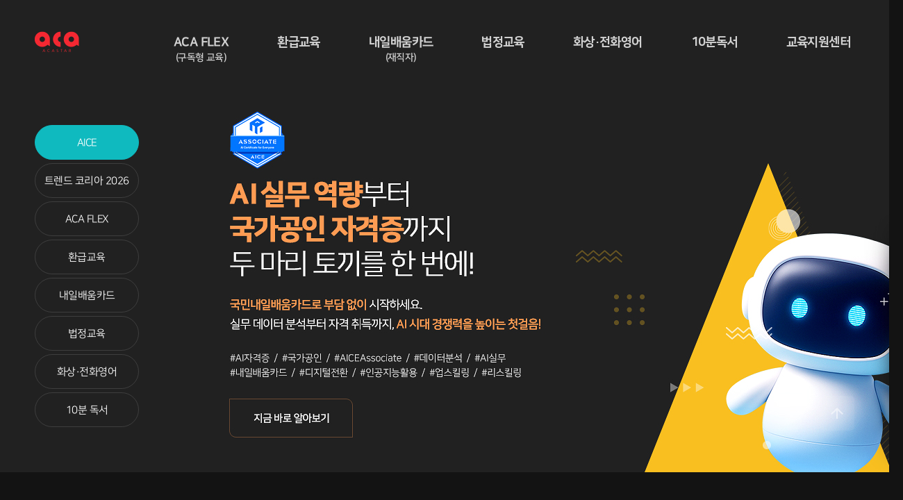

--- FILE ---
content_type: text/html; Charset=euc-kr
request_url: https://www.acastar.com/
body_size: 8631
content:


<!doctype html>
<html lang="ko">
<head>
<META http-equiv="X-UA-Compatible" content="IE=edge,chrome=1"/>
<meta charset="euc-kr">


<title>아카스타 ACASTAR - HRD FLEX | HRDFLEX | 기업교육</title>
<meta name="description" content="HRD FLEX | HRDFLEX 컨설팅 | 온라인 교육 솔루션을 제공하는 인터넷 기업교육 법정교육 전문 훈련기관 아카스타 HRD FLEX 13,000여 개 기업교육 콘텐츠 무제한 제공 아카스타">
<meta name="keywords" content="HRD, FLEX, hrdflex, 환급, 인터넷, 우편, 통신교육, 교육,  내일배움, 마이크로 러닝, 자체교육, 법정교육, 산업안전"/>
<meta property="og:type" content="website">
<meta property="og:url" content="https://www.acastar.com/">
<meta property="og:title" content="ACASTAR - 아카스타 | HRDFLEX | 기업교육">
<meta property="og:image" content="https://www.acastar.com/acastar_hrd_flex.jpg">
<meta property="og:description" content="HRD FLEX | HRDFLEX 컨설팅 | 온라인 교육 솔루션을 제공하는 인터넷 기업교육 법정교육 전문 훈련기관 아카스타 HRD FLEX 13,000여 개 기업교육 콘텐츠 무제한 제공 아카스타">
<meta property="og:site_name" content="ACASTAR - 아카스타 | HRDFLEX | 기업교육">
<meta name="twitter:card" content="website" /> 
<meta name="twitter:title" content="ACASTAR - 아카스타 | HRDFLEX | 기업교육" /> 
<meta name="twitter:description" content="HRD FLEX | HRDFLEX 컨설팅 | 온라인 교육 솔루션을 제공하는 인터넷 기업교육 법정교육 전문 훈련기관 아카스타 HRD FLEX 13,000여 개 기업교육 콘텐츠 무제한 제공 아카스타" /> 
<meta name="twitter:image" content="https://www.acastar.com/acastar_hrd_flex.jpg" />
<meta name="naver-site-verification" content="40d494de2b53a57c543964959a72f607bff9be33" />

<link rel="canonical" href="https://www.acastar.com/"/>

<!-- Google tag (gtag.js) -->
<script async src="https://www.googletagmanager.com/gtag/js?id=G-1JQJT4J28J"></script>
<script>
  window.dataLayer = window.dataLayer || [];
  function gtag(){dataLayer.push(arguments);}
  gtag('js', new Date());

  gtag('config', 'G-1JQJT4J28J');  // 아카스타 태그
</script>
<!-- End Google Tag Manager -->

<!-- Naver analytics -->
<script type="text/javascript" src="//wcs.naver.net/wcslog.js"></script>
<script type="text/javascript">
	if(!wcs_add) var wcs_add = {};
	wcs_add["wa"] = "1787e5db0bb0c50";  // 아카스타 코드
	if(window.wcs) {
		wcs_do();
	}
</script>
<!-- End Naver analytics -->
<link rel="stylesheet" type="text/css" href="/css/common.css" />
<link rel="stylesheet" type="text/css" href="/css/inc.css" />		
<link rel="stylesheet" type="text/css" href="/css/main.css" />
<link rel="stylesheet" type="text/css" href="/css/m_int.css" />
<link rel="stylesheet" type="text/css" href="/css/inquire.css" />
<link rel="stylesheet" type="text/css" href="/css/vegas.min.css" />
<script type="text/javascript" src="/set/js/jquery-1.9.1.min.js"></script>
<script type="text/javascript" src="/set/js/common.js"></script>
<script type="text/javascript" src="https://fds.hrdkorea.or.kr/fdsService/hrdAPI/hrdFrameLoader.js"></script>
<script type="text/javascript" src="/js/inc.js"></script>
<script type="text/javascript" src="/js/lecture.js"></script>
<script type="text/javascript" src="/js/main.js"></script>
<script type="text/javascript" src="/js/vegas.min.js"></script>
<script type="text/javascript" src="/indicator/indicator.js"></script>
<link rel="shortcut icon" href="https://www.acastar.com/favicon.ico">
<script>var menuNo = 100;</script>
<script>var smenuNo = 100;</script>
<script type="text/javascript">

	

	var viewIdx = 0;
	var intervalID;
	var speed = 800;
	var isAnimate = false;
	var init = {
		mainBox: ".m_vis",		//이미지들을 담고있는 박스
		navBox: "#main_imgNav",	//동그라미 네비게이션 ul 박스 id 또는 클래스
		navOn: "sld_on"			//네비게이션 아이템 li 하이라이트시 클래스명
	};

	var isAnimat = false;


	$(function(){

		

		edu_info();

		$(".m_int_btwrap li").on("click", function(){
			
			clearInterval(intervalID);
			viewIdx = $(this).index();
			
			$(".m_int_btwrap li").removeClass("m_int_on");
			$($(".m_int_btwrap li")[viewIdx]).addClass("m_int_on");
			$(".m_int_cont").hide();
			$($(".m_int_cont")[viewIdx]).fadeIn(500);
			edu_info();
			
		});

		

		//추천 과정
		recommend_lecture("");

		//메인페이지 로딩 시 왼쪽버튼 숨기기
		$(".m_sld_left").hide();

		//오른쪽 버튼 숨기는 부분
		$(".slide_div").each(function(){
			if($(this).find(".m_list_box_sld:last").offset().left + $(this).find(".m_list_box_sld:last").width() <= $(this).siblings(".m_sld_right").offset().left + 40) $(this).siblings(".m_sld_right").hide();
		});
//		if($(".slide_div").find(".m_list_box_sld:last").offset().left + $(".slide_div").find(".m_list_box_sld:last").width() < $(".m_sld_right").offset().left) $(".m_sld_right").hide();

		//왼쪽 버튼 클릭
		$(".m_sld_left").on("click", function(){
			prev($(this).siblings(".slide_div"));
		});

		//오른쪽 버튼 클릭
		$(".m_sld_right").on("click", function(){
			next($(this).siblings(".slide_div"));
		});

		$(".m_mylec").on("click", function(){
			window.open("/recommend/");
		});

		$("#recommend_category li").on("click", function(){
			$("#recommend_category li").removeClass("cat_on");
			$(this).addClass("cat_on");
			recommend_lecture($(this).attr("rel"));
		});

		//시청 중인 콘텐츠 목록 삭제
		$(".m_list_delbt_1").on("click", function(){

			console.log($(this).attr("rel"))

			var obj = $(this);
			var obj_div = obj.parents(".slide_div");
				
			$.ajax({
				type : "post",
				url : "/mobile/ing_list_del.asp",
				cache : false,
				dataType : "html",
				data : {
					"lecture_num" : obj.attr("rel"),
					"kind" : "ing"
				},
				success : function(data, status){			
					//성공데이터
//					console.log(data)
					
					//div빼기(삭제)
					obj.parents(".m_list_box_sld").remove();

					//div 위치 조정
					obj_div.find(".m_list_box_sld").each(function(idx){
						$(this).css("left", 50 + (idx * 244))
					});

					//div 위치 조정 후 우측 버튼 활성화 여부
					if(obj_div.find(".m_list_box_sld:last").offset().left + obj_div.find(".m_list_box_sld:last").width() <= obj_div.siblings(".m_sld_right").offset().left + 40) obj_div.siblings(".m_sld_right").hide();
					
				},
				error : function(data, status){
					console.log(data)
				}
			});
				
		})

		//설문조사 부분
		var poll_progress_num = "";
		
		if(poll_progress_num != "")
		{
			var layerB = "/Mobile/My/Poll/write.asp?poll_progress_num=" + poll_progress_num + "&poll_type=main";
			Layer.w = "600";
			Layer.h = "800";
			Layer.wrap = $("body");
			Layer.urlB = layerB;
			Layer.open();
		}

		

			if ( GetCookie( "imgnotice6211" ) != "6211" ) 
			{
				var url = '/POP/?num=6211&cvalue=imgnotice6211'
					
				var noticeWindow = window.open(url,'imgnotice','toolbar=no,location=no,directories=no,status=no,menubar=no,scrollbars=no,resizable=no,top=0,left=0,width=450,height=760');
				noticeWindow.opener = self;					
			}
			
		

	});

	function GetCookie(name)	// 쿠키 읽기
	{	
	    var arg = name + "=";
	    var alen = arg.length;
	    var clen = document.cookie.length;
	    var i = 0;

	    while(i < clen){
	        var j = i + alen;
	        if(document.cookie.substring(i, j) == arg)
	        return getCookieVal(j);
	        i = document.cookie.indexOf(" ", i) + 1;
	        if(i == 0) break;
	    }
	    return null;
	}

	function getCookieVal(offset)	// 쿠키 읽기
	{
	    var endstr = document.cookie.indexOf(";", offset);
	    if(endstr == -1)
	        endstr = document.cookie.length;
	    return unescape(document.cookie.substring(offset, endstr));
	}

	//메인 이미지 슬라이드 부분
	function startSlider(){
		intervalID = setInterval(function(){ slider(viewIdx + 1); }, 12000);
	}

	function slider(n){
		
		isAnimate = true;
		
		if(n != viewIdx){			
			if($(init.mainBox).length == 1){
			}
			else if(n < $(init.mainBox).length){
				
				$($(init.mainBox)[viewIdx]).animate({
					"left": - $(this).outerWidth()
					}, speed, function(){ 
						$(this).css("left", $(this).outerWidth());
				});

				
				$($(init.mainBox)[n]).animate({
					"left": 0
				}, speed, function(){ 
					viewIdx = n;
					isAnimate = false;
					$(init.navBox + " li").each(function(idx){
						if(viewIdx == idx) $(this).addClass(init.navOn);
						else $(this).removeClass(init.navOn);
					});
				});
			}
			else{
				$($(init.mainBox)[viewIdx]).animate({
					"left": - $(this).outerWidth()
				}, speed, function(){
					$(this).css("left", $(this).outerWidth());
				});

				$($(init.mainBox)[0]).animate({
					"left": 0
				}, speed, function(){
					viewIdx = 0;
					isAnimate = false;
					$(init.navBox + " li").each(function(idx){
						if(viewIdx == idx) $(this).addClass(init.navOn);
						else $(this).removeClass(init.navOn);
					});
				});
			}
		}
		else
		{
			isAnimate = false;
		}
	}

	function prev(obj) 
	{
		if(obj.find(".m_list_box_sld:first").offset().left < obj.siblings(".m_sld_left").offset().left)
		{
			if(!isAnimat)
			{
				isAnimat = true;				
				
				obj.animate({"left": "+=244"}, function() {
					//이전 실행 후 버튼 숨기기
					if(obj.find(".m_list_box_sld:first").offset().left > obj.siblings(".m_sld_left").offset().left) obj.siblings(".m_sld_left").hide();
					//이전 실행 후 다음 버튼 활성화
					obj.siblings(".m_sld_right").show();
					isAnimat = false;
				});				
			}
		}
	}

	function next(obj) 
	{
		var last_div_right = obj.find(".m_list_box_sld:last").offset().left + obj.find(".m_list_box_sld:last").width();

		if(last_div_right > obj.siblings(".m_sld_right").offset().left)
		{
			if(!isAnimat)
			{
				isAnimat = true;				

				obj.animate({"left": "-=244"}, function() {
					//다음 실행 후 버튼 숨기기
					if(last_div_right < obj.siblings(".m_sld_right").offset().left + 244) obj.siblings(".m_sld_right").hide();
					//다음 실행 후 이전 버튼 활성화
					obj.siblings(".m_sld_left").show();
					isAnimat = false;
				});			
			}
		}
	}

	function recommend_lecture(lecture_top_num)
	{
//		$("#recommend_list").html("");
		Indicator.start($("#recommend_list"));

		$.ajax({
			type : "post",
			url : "/ajax_list.asp",
			cache : false,
			dataType : "html",
			data : {
				"lecture_top_num": lecture_top_num
			},
			success : function(data, status){ 				
				Indicator.stop(); 
				$("#recommend_list").html(data); 				
			},
			error : function(data, status){ $("#recommend_list").html(data.responseText);Indicator.stop();}
		});
	}

	function edu_info()
	{
		if($(".m_int_btwrap li").length > 1)
		{					
			intervalID = setInterval(function(){ 
				$(".m_int_btwrap li").each(function(idx){				

					if($(this).hasClass("m_int_on")) 
					{
						if(idx + 1 == $(".m_int_btwrap li").length) viewIdx = 0
						else viewIdx += 1
						
					}
					
				});
				
				console.log($($(".m_int_btwrap li")[viewIdx]).attr("rel"))
				$(".m_int_btwrap li").removeClass("m_int_on");
				$(".m_int_cont").hide();
				$($(".m_int_cont")[viewIdx]).fadeIn(500);
				$($(".m_int_btwrap li")[viewIdx]).addClass("m_int_on");
				
			}, 10000);
		}
	}

	function inquire(apply_kind)
	{
		etc_layer("inquire.asp?apply_kind=" + apply_kind)
	}

</script>
</head>

<body>
	<div id="study_layer" style="position:fixed; display:none; z-index:10000;"></div>
	<div id="wrap">
		<header id="header_wrap"><!-- 상단메뉴 인클루드 -->
			

<script type="text/javascript" src="/js/layerPopupMulti.js"></script>
<link rel="stylesheet" type="text/css" href="/js/layerPopupMulti.css" />
<nav class="nav_wrap" id="pos_top" style="min-width:1900px;">
	<ul>
		
		<li class="nav_logo"><a href="/"><img src="/img/inc/acastarcom.png" alt=""/></a></li><!-- 로고 -->
		

		<li class="nav_menu"><a href="/info/hrdflex/" style="transform:skew(-0.1deg); text-align:center;">ACA FLEX<br><span style="font-size:14px; font-weight:600;">(구독형 교육)</span></a></li><!-- HRDFLEX -->
		<li class="nav_menu"><a href="/info/education/">환급교육</a></li><!-- 환급교육 -->
		<li class="nav_menu"><a href="/info/baeum/" style="transform:skew(-0.1deg); text-align:center;">내일배움카드<br><span style="font-size:14px; font-weight:600;">(재직자)</span></a></li><!-- 내일배움카드 -->
		<li class="nav_menu"><a href="/info/compulsory-education/">법정교육</a></li><!-- 법정교육 -->
		<li class="nav_menu"><a href="/info/english/">화상·전화영어</a></li><!-- 화상·전화영어 -->
		<li class="nav_menu"><a href="/info/book/">10분독서</a></li><!-- 10분독서 -->		
		<li class="nav_menu"><a href="/cs/notice/">교육지원센터</a></li><!-- 교육지원센터 -->

		<li class="nav_util"><a href="javascript:etc_layer('/inquire.asp')">교육문의</a></li>
		<li class="nav_util"><a href="javascript:window.open('https://hrd.acastar.co.kr/member/login.asp')">로그인</a></li><!-- 로그인 / 로그아웃 시 대체 -->

		


		
	</ul>
</nav>
		</header>
		

		<section class="m_int_wrap">
			<!---------------------- 메뉴 버튼 시작 ------------------>
			<div class="m_int_btwrap">
				<ul>
					<li class="m_int_on" rel="6"><span class="m_int_col">AICE</span></li>
					<li rel="7"><span class="m_int_col">트렌드 코리아 2026</span></li>
					<li rel="0"><span class="m_int_col">ACA FLEX</span></li>
					<li rel="1"><span class="m_int_col">환급교육</span></li>
					<li rel="5"><span class="m_int_col">내일배움카드</span></li>
					<li rel="2"><span class="m_int_col">법정교육</span></li>
					<li rel="3"><span class="m_int_col">화상·전화영어</span></li>
					<li rel="4"><span class="m_int_col">10분 독서</span></li>
				</ul>
			</div>
			<!---------------------- 메뉴 버튼 끝 -------------------->
			<div class="m_int_contwrap">
				<div class="m_int_cont" style="top:0px;">
					<a href="/AICE/" target="_blank" ><img src="/img/main/acastar_hrd_flex_aice.jpg" alt="ACASTAR 아카스타 AICE"/></a>
				</div><!-- 10분독서 -->		
				<div class="m_int_cont" style="top:0px; display:none;">
					<a href="/info/Trend/"><img src="/img/main/acastar_hrd_flex_trend.jpg" alt="ACASTAR 아카스타 트렌드 코리아"/></a>					
				</div><!-- 10분독서 -->		
				<div class="m_int_cont" style="top:0px; display:none;">
					<a href="javascript:inquire('0');"><img src="/img/main/acastar_hrd_flex_online.jpg" alt="ACASTAR 아카스타 HRD FLEX"/></a>
					<div class="m_int_bt"><a href="javascript:inquire('0');"><span class="m_int_col">교육문의</span></a></div><!-- 문의 버튼 -->
				</div><!-- HRD FLEX -->
				<div class="m_int_cont" style="top:0px; display:none;">
					<a href="https://hrd.acastar.co.kr" target="_blank"><img src="/img/main/acastar_hrd_flex_online_company_edu.jpg" alt="ACASTAR 아카스타 환급교육"/></a>
					<div class="m_int_bt"><a href="https://hrd.acastar.co.kr" target="_blank"><span class="m_int_col">환급교육 보러 가기</span></a></div><!-- 문의 버튼 -->
				</div><!-- 환급교육 -->
				<div class="m_int_cont" style="top:0px; display:none;">
					<a href="http://baeum.acastar.co.kr" target="_blank" ><img src="/img/main/acastar_hrdflex_online_card.jpg" alt="ACASTAR 아카스타 내일배움"/></a>
					<div class="m_int_bt"><a href="http://baeum.acastar.co.kr" target="_blank" ><span class="m_int_col">내일배움 과정 보러 가기</span></a></div><!-- 내일배움 버튼 -->
				</div><!-- 내일배움카드 -->
				<div class="m_int_cont" style="top:0px; display:none;">
					<a href="javascript:inquire('1');"><img src="/img/main/acastar_hrd_flex_online_legal.jpg" alt="ACASTAR 아카스타 법정교육"/></a>
					<div class="m_int_bt"><a href="javascript:inquire('1');"><span class="m_int_col">교육문의</span></a></div><!-- 문의 버튼 -->
				</div><!-- 법정교육 -->
				<div class="m_int_cont" style="top:0px; display:none;">
					<a href="https://english.acastar.com" target="_blank" ><img src="/img/main/acastar_hrdflex_online_english.jpg" alt="ACASTAR 아카스타 화상 전화영어"/></a>
					<div class="m_int_bt"><a href="https://english.acastar.com" target="_blank" ><span class="m_int_col">화상·전화영어 보러 가기</span></a></div><!-- 화상영어 버튼 -->
				</div><!-- 화상영어 -->
				<div class="m_int_cont" style="top:0px; display:none;">
					<a href="http://bookinaca.acastar.co.kr/" target="_blank" ><img src="/img/main/acastar_hrdflex_online_book.jpg" alt="ACASTAR 아카스타 10분독서"/></a>
					<div class="m_int_bt"><a href="http://bookinaca.acastar.co.kr/" target="_blank" ><span class="m_int_col">10분 독서 보러 가기</span></a></div><!-- 10분독서 버튼 -->
				</div><!-- 10분독서 -->				
			</div>
		</section>

		

		<section class="m_cont_wrap">
			<div class="m_cont_tit"><H2 style="font-size:22px; font-weight:600;">BEST 콘텐츠</H2></div>
			<!----------------------------------------------------- 이주의 BEST 시작 ------------------------------------------------>
			<div class="m_list_wrap_sld">
				<div style="position: absolute; width:100%;" class="slide_div" rel="1">

				
					<!----- 과정 슬라이드 반복 시작 / left 244px 씩 배치 -------->
					<div class="m_list_box_sld" style="left:50px;">

						
						<div class="m_list_img" onclick="study_layer('5212')" style="overflow:hidden;">
							<img src="/img/lecture/hrd/acastar_hrdflex_6585.jpg" style="width:222px; height:139px;" alt="ACASTAR 아카스타 전사원이 바로 쓰는 사무행정 실무">
							<div class="m_list_topnum"><img src="/img/svg/top_1.svg" alt="ACASTAR 아카스타 순위1"/></div>
						</div><!-- 과정 이미지 / top 이미지(3등까지 표시 top_2, top_3) / 선택 시 과정 이동 -->
						

						<div class="m_list_cate">공통역량<span class="m_list_line">|</span>비즈니스스킬</div><!-- 분류명 -->
						<div class="m_list_tit"><a href="javascript:study_layer('5212');">전사원이 바로 쓰는 사무행정 실무</a></div><!-- 과정명 / 34자 이내 / 선택 시 과정 이동 -->
						<div class="m_list_time">15시간 4분 54초</div><!-- 교육시간 -->
					</div>
					<!----- 과정 슬라이드 반복 끝 ------------------------------>
				
					<!----- 과정 슬라이드 반복 시작 / left 244px 씩 배치 -------->
					<div class="m_list_box_sld" style="left:294px;">

						
						<div class="m_list_img" onclick="study_layer('5229')" style="overflow:hidden;">
							<img src="/img/lecture/hrd/acastar_hrdflex_6212.jpg" style="width:222px; height:139px;" alt="ACASTAR 아카스타 모두를 위한 Excel 2019">
							<div class="m_list_topnum"><img src="/img/svg/top_2.svg" alt="ACASTAR 아카스타 순위2"/></div>
						</div><!-- 과정 이미지 / top 이미지(3등까지 표시 top_2, top_3) / 선택 시 과정 이동 -->
						

						<div class="m_list_cate">공통역량<span class="m_list_line">|</span>OA스킬</div><!-- 분류명 -->
						<div class="m_list_tit"><a href="javascript:study_layer('5229');">모두를 위한 Excel 2019</a></div><!-- 과정명 / 34자 이내 / 선택 시 과정 이동 -->
						<div class="m_list_time">9시간 39분 9초</div><!-- 교육시간 -->
					</div>
					<!----- 과정 슬라이드 반복 끝 ------------------------------>
				
					<!----- 과정 슬라이드 반복 시작 / left 244px 씩 배치 -------->
					<div class="m_list_box_sld" style="left:538px;">

						
						<div class="m_list_img" onclick="study_layer('5211')" style="overflow:hidden;">
							<img src="/img/lecture/hrd/acastar_hrdflex_6578.jpg" style="width:222px; height:139px;" alt="ACASTAR 아카스타 인생대화공식">
							<div class="m_list_topnum"><img src="/img/svg/top_3.svg" alt="ACASTAR 아카스타 순위3"/></div>
						</div><!-- 과정 이미지 / top 이미지(3등까지 표시 top_2, top_3) / 선택 시 과정 이동 -->
						

						<div class="m_list_cate">공통역량<span class="m_list_line">|</span>비즈니스스킬</div><!-- 분류명 -->
						<div class="m_list_tit"><a href="javascript:study_layer('5211');">인생대화공식</a></div><!-- 과정명 / 34자 이내 / 선택 시 과정 이동 -->
						<div class="m_list_time">7시간 23분 23초</div><!-- 교육시간 -->
					</div>
					<!----- 과정 슬라이드 반복 끝 ------------------------------>
				
					<!----- 과정 슬라이드 반복 시작 / left 244px 씩 배치 -------->
					<div class="m_list_box_sld" style="left:782px;">

						
						<div class="m_list_img" onclick="study_layer('5239')" style="overflow:hidden;">
							<img src="/img/lecture/hrd/acastar_hrdflex_5733.jpg" style="width:222px; height:139px;" alt="ACASTAR 아카스타 일잘러를 위한 비즈니스 스피치">
							
						</div><!-- 과정 이미지 / top 이미지(3등까지 표시 top_2, top_3) / 선택 시 과정 이동 -->
						

						<div class="m_list_cate">공통역량<span class="m_list_line">|</span>경영/경제</div><!-- 분류명 -->
						<div class="m_list_tit"><a href="javascript:study_layer('5239');">일잘러를 위한 비즈니스 스피치</a></div><!-- 과정명 / 34자 이내 / 선택 시 과정 이동 -->
						<div class="m_list_time">7시간 40분 35초</div><!-- 교육시간 -->
					</div>
					<!----- 과정 슬라이드 반복 끝 ------------------------------>
				
					<!----- 과정 슬라이드 반복 시작 / left 244px 씩 배치 -------->
					<div class="m_list_box_sld" style="left:1026px;">

						
						<div class="m_list_img" onclick="study_layer('5235')" style="overflow:hidden;">
							<img src="/img/lecture/hrd/acastar_hrdflex_6221.jpg" style="width:222px; height:139px;" alt="ACASTAR 아카스타 기업의 성패를 좌우하는 요즘 대세의 소비트렌드_인싸의 시대">
							
						</div><!-- 과정 이미지 / top 이미지(3등까지 표시 top_2, top_3) / 선택 시 과정 이동 -->
						

						<div class="m_list_cate">공통역량<span class="m_list_line">|</span>경영/경제</div><!-- 분류명 -->
						<div class="m_list_tit"><a href="javascript:study_layer('5235');">기업의 성패를 좌우하는 요즘 대세의 소비트렌드_인싸의 시대</a></div><!-- 과정명 / 34자 이내 / 선택 시 과정 이동 -->
						<div class="m_list_time">4시간 22분 10초</div><!-- 교육시간 -->
					</div>
					<!----- 과정 슬라이드 반복 끝 ------------------------------>
				
					<!----- 과정 슬라이드 반복 시작 / left 244px 씩 배치 -------->
					<div class="m_list_box_sld" style="left:1270px;">

						
						<div class="m_list_img" onclick="study_layer('5210')" style="overflow:hidden;">
							<img src="/img/lecture/hrd/acastar_hrdflex_6586.jpg" style="width:222px; height:139px;" alt="ACASTAR 아카스타 상사의 마음을 얻어라! 보고의 달인 되기">
							
						</div><!-- 과정 이미지 / top 이미지(3등까지 표시 top_2, top_3) / 선택 시 과정 이동 -->
						

						<div class="m_list_cate">공통역량<span class="m_list_line">|</span>비즈니스스킬</div><!-- 분류명 -->
						<div class="m_list_tit"><a href="javascript:study_layer('5210');">상사의 마음을 얻어라! 보고의 달인 되기</a></div><!-- 과정명 / 34자 이내 / 선택 시 과정 이동 -->
						<div class="m_list_time">9시간 13분 40초</div><!-- 교육시간 -->
					</div>
					<!----- 과정 슬라이드 반복 끝 ------------------------------>
				
					<!----- 과정 슬라이드 반복 시작 / left 244px 씩 배치 -------->
					<div class="m_list_box_sld" style="left:1514px;">

						
						<div class="m_list_img" onclick="study_layer('5204')" style="overflow:hidden;">
							<img src="/img/lecture/hrd/acastar_hrdflex_6461.jpg" style="width:222px; height:139px;" alt="ACASTAR 아카스타 메타버스가 여는 새로운 세상">
							
						</div><!-- 과정 이미지 / top 이미지(3등까지 표시 top_2, top_3) / 선택 시 과정 이동 -->
						

						<div class="m_list_cate">공통역량<span class="m_list_line">|</span>4차산업혁명</div><!-- 분류명 -->
						<div class="m_list_tit"><a href="javascript:study_layer('5204');">메타버스가 여는 새로운 세상</a></div><!-- 과정명 / 34자 이내 / 선택 시 과정 이동 -->
						<div class="m_list_time">10시간 57분 3초</div><!-- 교육시간 -->
					</div>
					<!----- 과정 슬라이드 반복 끝 ------------------------------>
				
					<!----- 과정 슬라이드 반복 시작 / left 244px 씩 배치 -------->
					<div class="m_list_box_sld" style="left:1758px;">

						
						<div class="m_list_img" onclick="study_layer('5252')" style="overflow:hidden;">
							<img src="/img/lecture/hrd/acastar_hrdflex_6237.jpg" style="width:222px; height:139px;" alt="ACASTAR 아카스타 팀워크 촉진 리더십_시름시름 몸살 앓는 우리 팀 치료하기">
							
						</div><!-- 과정 이미지 / top 이미지(3등까지 표시 top_2, top_3) / 선택 시 과정 이동 -->
						

						<div class="m_list_cate">리더십<span class="m_list_line">|</span>팀워크</div><!-- 분류명 -->
						<div class="m_list_tit"><a href="javascript:study_layer('5252');">팀워크 촉진 리더십_시름시름 몸살 앓는 우리 팀 치료하기</a></div><!-- 과정명 / 34자 이내 / 선택 시 과정 이동 -->
						<div class="m_list_time">4시간 37분 25초</div><!-- 교육시간 -->
					</div>
					<!----- 과정 슬라이드 반복 끝 ------------------------------>
				
					<!----- 과정 슬라이드 반복 시작 / left 244px 씩 배치 -------->
					<div class="m_list_box_sld" style="left:2002px;">

						
						<div class="m_list_img" onclick="study_layer('5209')" style="overflow:hidden;">
							<img src="/img/lecture/hrd/acastar_hrdflex_6464.jpg" style="width:222px; height:139px;" alt="ACASTAR 아카스타 [메타버스] 비즈니스 인사이트 및 활용전략">
							
						</div><!-- 과정 이미지 / top 이미지(3등까지 표시 top_2, top_3) / 선택 시 과정 이동 -->
						

						<div class="m_list_cate">공통역량<span class="m_list_line">|</span>디지털역량</div><!-- 분류명 -->
						<div class="m_list_tit"><a href="javascript:study_layer('5209');">[메타버스] 비즈니스 인사이트 및 활용전략</a></div><!-- 과정명 / 34자 이내 / 선택 시 과정 이동 -->
						<div class="m_list_time">10시간 41분 </div><!-- 교육시간 -->
					</div>
					<!----- 과정 슬라이드 반복 끝 ------------------------------>
				
					<!----- 과정 슬라이드 반복 시작 / left 244px 씩 배치 -------->
					<div class="m_list_box_sld" style="left:2246px;">

						
						<div class="m_list_img" onclick="study_layer('6117')" style="overflow:hidden;">
							<img src="/img/lecture/hrd/acastar_hrdflex_6003.jpg" style="width:222px; height:139px;" alt="ACASTAR 아카스타 [2] 직장인 영어 프리토킹 시작편- 영어 말문이 터지는 3가지 조건">
							
						</div><!-- 과정 이미지 / top 이미지(3등까지 표시 top_2, top_3) / 선택 시 과정 이동 -->
						

						<div class="m_list_cate">공통역량<span class="m_list_line">|</span>외국어</div><!-- 분류명 -->
						<div class="m_list_tit"><a href="javascript:study_layer('6117');">[2] 직장인 영어 프리토킹 시작편- 영어 말문이 터지는 3가..</a></div><!-- 과정명 / 34자 이내 / 선택 시 과정 이동 -->
						<div class="m_list_time">8분 </div><!-- 교육시간 -->
					</div>
					<!----- 과정 슬라이드 반복 끝 ------------------------------>
				
				</div>
				<div class="m_sld_left"></div><!-- 슬라이드 좌 이동 버튼 -->
				<div class="m_sld_right"></div><!-- 슬라이드 우 이동 버튼 -->
			</div>
			<!----------------------------------------------------- 이주의 BEST 끝 -------------------------------------------------->
		</section>
		
		<section class="m_cont_wrap_bottom">
			<div class="m_cont_tit_2"><H2 style="font-size:22px; font-weight:600;">추천 콘텐츠</H2></div>
			<!------------ 추천과정 카테고리 선택 시작 ---------->
			<div class="m_cat_sel">
				<ul id="recommend_category">
					<li rel="" class="cat_on"><span class="cat_txt">전체</span></li><!-- 선택 시 클래스 cat_on 추가 -->
					
					<li rel="9"><span class="cat_txt">공통역량</span></li>
					
					<li rel="10"><span class="cat_txt">직무역량</span></li>
					
					<li rel="1"><span class="cat_txt">리더십</span></li>
					
					<li rel="license"><span class="cat_txt">자격증</span></li>
					<li rel="language"><span class="cat_txt">외국어</span></li>
				</ul>
			</div>
			<!------------ 추천과정 카테고리 선택 끝 ------------>
			<div class="m_list_wrap cfixed">
				<ul id="recommend_list">
					
				</ul>
			</div>
		</section>
		<div class="l_top"></div><!-- 페이지 상단 이동 버튼 -->
<footer id="footer_wrap"><!-- 하단메뉴 인클루드 -->
<div class="util_wrap">
	<ul>
		<li><a href="javascript:etc_layer('/util/use.asp')">이용약관</a></li>
		<li><a href="javascript:etc_layer('/util/agree.asp')">개인정보처리방침</a></li>
		<li><a href="/cs/faq/">자주묻는질문</a></li>
		<li><a href="/cs/set/">학습환경설정</a></li>
		<li><a href="/cs/remote/">원격학습지원</a></li>
	</ul>
	<div class="util_remote"><a href="/cs/remote/">원격학습지원</a></div>
</div>
<div class="copy_wrap">
	<div class="copy_txtbox">문의전화<br>
		<span class="copy_num"><a href="tel:+82518964525" style="color:rgba(255,255,255,1);">051-896-4525</a></span><br>
		상담시간 :  평일 오전 9시 ~ 오후 6시<span class="copy_space">|</span>이메일 : <span class="copy_lspace"><a href="mailto:acastar@acastar.co.kr" style="color:rgba(255,255,255,.6);">acastar@acastar.co.kr</a></span><br>
		<address style="font-style:normal;">부산광역시 남구 수영로 269, 605호 (대연동, 기아자동차부산지역본부)</address>
		<address style="font-style:normal;">서울 강서구 마곡서로 152, 두산더랜드타워 B동 1004호</address>
		<span class="copy_txt">COPYRIGHT ⓒ ACASTAR. ALL RIGHTS RESERVED.</span>
		<p class="keywords">아카스타 | ACASTAR | HRD FLEX | HRDFLEX | 기업교육 </p>
	</div>
</div>
</footer>
		<!----------------------------------- 하단 내 정보 시작 (로그인 후 노출) -------------------------------------------->
		
		<!----------------------------------- 하단 내 정보 끝 ---------------------------------------------->
	</div>

</body>
</html>


--- FILE ---
content_type: text/html; Charset=euc-kr
request_url: https://www.acastar.com/ajax_list.asp
body_size: 3757
content:

<!------------------- 추천 과정 반복 시작 ------------------>
<li>
	
	
	<div class="m_list_img" onclick="study_layer('5209')" style="overflow:hidden;">
		<img src="/img/lecture/hrd/acastar_hrdflex_6464.jpg" style="width:222px; height:139px;" alt="ACASTAR 아카스타 [메타버스] 비즈니스 인사이트 및 활용전략">
	</div><!-- 과정 이미지 / top 이미지(3등까지 표시 top_2, top_3) / 선택 시 과정 이동 -->
	

	<div class="m_list_cate">공통역량<span class="m_list_line">|</span>디지털역량</div><!-- 분류명 -->
	<div class="m_list_tit"><a href="javascript:study_layer('5209');">[메타버스] 비즈니스 인사이트 및 활용전략</a></div><!-- 과정명 / 34자 이내 / 선택 시 과정 이동 -->
	<div class="m_list_time">10시간 41분 </div><!-- 교육시간 -->
</li>
<!------------------- 추천 과정 반복 끝 ------------------>



<!------------------- 추천 과정 반복 시작 ------------------>
<li>
	
	
	<div class="m_list_img" onclick="study_layer('5239')" style="overflow:hidden;">
		<img src="/img/lecture/hrd/acastar_hrdflex_5733.jpg" style="width:222px; height:139px;" alt="ACASTAR 아카스타 일잘러를 위한 비즈니스 스피치">
	</div><!-- 과정 이미지 / top 이미지(3등까지 표시 top_2, top_3) / 선택 시 과정 이동 -->
	

	<div class="m_list_cate">공통역량<span class="m_list_line">|</span>경영/경제</div><!-- 분류명 -->
	<div class="m_list_tit"><a href="javascript:study_layer('5239');">일잘러를 위한 비즈니스 스피치</a></div><!-- 과정명 / 34자 이내 / 선택 시 과정 이동 -->
	<div class="m_list_time">7시간 40분 35초</div><!-- 교육시간 -->
</li>
<!------------------- 추천 과정 반복 끝 ------------------>



<!------------------- 추천 과정 반복 시작 ------------------>
<li>
	
	
	<div class="m_list_img" onclick="study_layer('5228')" style="overflow:hidden;">
		<img src="/img/lecture/hrd/acastar_hrdflex_5587.jpg" style="width:222px; height:139px;" alt="ACASTAR 아카스타 연결의 진화, 메타버스">
	</div><!-- 과정 이미지 / top 이미지(3등까지 표시 top_2, top_3) / 선택 시 과정 이동 -->
	

	<div class="m_list_cate">공통역량<span class="m_list_line">|</span>4차산업혁명</div><!-- 분류명 -->
	<div class="m_list_tit"><a href="javascript:study_layer('5228');">연결의 진화, 메타버스</a></div><!-- 과정명 / 34자 이내 / 선택 시 과정 이동 -->
	<div class="m_list_time">4시간 38분 59초</div><!-- 교육시간 -->
</li>
<!------------------- 추천 과정 반복 끝 ------------------>



<!------------------- 추천 과정 반복 시작 ------------------>
<li>
	
	
	<div class="m_list_img" onclick="study_layer('5252')" style="overflow:hidden;">
		<img src="/img/lecture/hrd/acastar_hrdflex_6237.jpg" style="width:222px; height:139px;" alt="ACASTAR 아카스타 팀워크 촉진 리더십_시름시름 몸살 앓는 우리 팀 치료하기">
	</div><!-- 과정 이미지 / top 이미지(3등까지 표시 top_2, top_3) / 선택 시 과정 이동 -->
	

	<div class="m_list_cate">리더십<span class="m_list_line">|</span>팀워크</div><!-- 분류명 -->
	<div class="m_list_tit"><a href="javascript:study_layer('5252');">팀워크 촉진 리더십_시름시름 몸살 앓는 우리 팀 치료하기</a></div><!-- 과정명 / 34자 이내 / 선택 시 과정 이동 -->
	<div class="m_list_time">4시간 37분 25초</div><!-- 교육시간 -->
</li>
<!------------------- 추천 과정 반복 끝 ------------------>



<!------------------- 추천 과정 반복 시작 ------------------>
<li>
	
	
	<div class="m_list_img" onclick="study_layer('5240')" style="overflow:hidden;">
		<img src="/img/lecture/hrd/acastar_hrdflex_5619.jpg" style="width:222px; height:139px;" alt="ACASTAR 아카스타 콘텐츠 시대! OTT 인사이트">
	</div><!-- 과정 이미지 / top 이미지(3등까지 표시 top_2, top_3) / 선택 시 과정 이동 -->
	

	<div class="m_list_cate">공통역량<span class="m_list_line">|</span>경영/경제</div><!-- 분류명 -->
	<div class="m_list_tit"><a href="javascript:study_layer('5240');">콘텐츠 시대! OTT 인사이트</a></div><!-- 과정명 / 34자 이내 / 선택 시 과정 이동 -->
	<div class="m_list_time">4시간 34분 58초</div><!-- 교육시간 -->
</li>
<!------------------- 추천 과정 반복 끝 ------------------>



<!------------------- 추천 과정 반복 시작 ------------------>
<li>
	
	
	<div class="m_list_img" onclick="study_layer('5258')" style="overflow:hidden;">
		<img src="/img/lecture/hrd/acastar_hrdflex_5413.jpg" style="width:222px; height:139px;" alt="ACASTAR 아카스타 잘나가는 직장인은 회계한다! HOW TO 회계">
	</div><!-- 과정 이미지 / top 이미지(3등까지 표시 top_2, top_3) / 선택 시 과정 이동 -->
	

	<div class="m_list_cate">직무역량<span class="m_list_line">|</span>재무/회계</div><!-- 분류명 -->
	<div class="m_list_tit"><a href="javascript:study_layer('5258');">잘나가는 직장인은 회계한다! HOW TO 회계</a></div><!-- 과정명 / 34자 이내 / 선택 시 과정 이동 -->
	<div class="m_list_time">3시간 59분 13초</div><!-- 교육시간 -->
</li>
<!------------------- 추천 과정 반복 끝 ------------------>



<!------------------- 추천 과정 반복 시작 ------------------>
<li>
	
	
	<div class="m_list_img" onclick="study_layer('7831')" style="overflow:hidden;">
		<img src="/img/lecture/hrd/acastar_hrdflex_6357.jpg" style="width:222px; height:139px;" alt="ACASTAR 아카스타 [8] 2022 전산회계 1급 - 과세표준">
	</div><!-- 과정 이미지 / top 이미지(3등까지 표시 top_2, top_3) / 선택 시 과정 이동 -->
	

	<div class="m_list_cate">직무역량<span class="m_list_line">|</span>직무자격증</div><!-- 분류명 -->
	<div class="m_list_tit"><a href="javascript:study_layer('7831');">[8] 2022 전산회계 1급 - 과세표준</a></div><!-- 과정명 / 34자 이내 / 선택 시 과정 이동 -->
	<div class="m_list_time">42분 </div><!-- 교육시간 -->
</li>
<!------------------- 추천 과정 반복 끝 ------------------>



<!------------------- 추천 과정 반복 시작 ------------------>
<li>
	
	
	<div class="m_list_img" onclick="study_layer('7718')" style="overflow:hidden;">
		<img src="/img/lecture/hrd/acastar_hrdflex_6349.jpg" style="width:222px; height:139px;" alt="ACASTAR 아카스타 [1] 2022 전산세무 2급 - 부가가치세 특징">
	</div><!-- 과정 이미지 / top 이미지(3등까지 표시 top_2, top_3) / 선택 시 과정 이동 -->
	

	<div class="m_list_cate">직무역량<span class="m_list_line">|</span>직무자격증</div><!-- 분류명 -->
	<div class="m_list_tit"><a href="javascript:study_layer('7718');">[1] 2022 전산세무 2급 - 부가가치세 특징</a></div><!-- 과정명 / 34자 이내 / 선택 시 과정 이동 -->
	<div class="m_list_time">40분 </div><!-- 교육시간 -->
</li>
<!------------------- 추천 과정 반복 끝 ------------------>



<!------------------- 추천 과정 반복 시작 ------------------>
<li>
	
	
	<div class="m_list_img" onclick="study_layer('7244')" style="overflow:hidden;">
		<img src="/img/lecture/hrd/acastar_hrdflex_6306.jpg" style="width:222px; height:139px;" alt="ACASTAR 아카스타 [7] 2022 FAT 1급(이론) - 매출채권">
	</div><!-- 과정 이미지 / top 이미지(3등까지 표시 top_2, top_3) / 선택 시 과정 이동 -->
	

	<div class="m_list_cate">직무역량<span class="m_list_line">|</span>직무자격증</div><!-- 분류명 -->
	<div class="m_list_tit"><a href="javascript:study_layer('7244');">[7] 2022 FAT 1급(이론) - 매출채권</a></div><!-- 과정명 / 34자 이내 / 선택 시 과정 이동 -->
	<div class="m_list_time">36분 </div><!-- 교육시간 -->
</li>
<!------------------- 추천 과정 반복 끝 ------------------>



<!------------------- 추천 과정 반복 시작 ------------------>
<li>
	
	
	<div class="m_list_img" onclick="study_layer('8403')" style="overflow:hidden;">
		<img src="/img/lecture/hrd/acastar_hrdflex_6205.jpg" style="width:222px; height:139px;" alt="ACASTAR 아카스타 [16] 컴퓨터활용능력 1급(필기) - 인터넷 활용 (정보통신의 이해, 인터넷의 개요, 인터넷의 주소 체계)">
	</div><!-- 과정 이미지 / top 이미지(3등까지 표시 top_2, top_3) / 선택 시 과정 이동 -->
	

	<div class="m_list_cate">직무역량<span class="m_list_line">|</span>직무자격증</div><!-- 분류명 -->
	<div class="m_list_tit"><a href="javascript:study_layer('8403');">[16] 컴퓨터활용능력 1급(필기) - 인터넷 활용 (정보통신..</a></div><!-- 과정명 / 34자 이내 / 선택 시 과정 이동 -->
	<div class="m_list_time">29분 </div><!-- 교육시간 -->
</li>
<!------------------- 추천 과정 반복 끝 ------------------>



<!------------------- 추천 과정 반복 시작 ------------------>
<li>
	
	
	<div class="m_list_img" onclick="study_layer('8286')" style="overflow:hidden;">
		<img src="/img/lecture/hrd/acastar_hrdflex_6196.jpg" style="width:222px; height:139px;" alt="ACASTAR 아카스타 [1] [MOS 자격증] Excel 2016 Expert - Excel의 기본과 통합문서 관리 및 검토">
	</div><!-- 과정 이미지 / top 이미지(3등까지 표시 top_2, top_3) / 선택 시 과정 이동 -->
	

	<div class="m_list_cate">직무역량<span class="m_list_line">|</span>직무자격증</div><!-- 분류명 -->
	<div class="m_list_tit"><a href="javascript:study_layer('8286');">[1] [MOS 자격증] Excel 2016 Expert - ..</a></div><!-- 과정명 / 34자 이내 / 선택 시 과정 이동 -->
	<div class="m_list_time">26분 </div><!-- 교육시간 -->
</li>
<!------------------- 추천 과정 반복 끝 ------------------>



<!------------------- 추천 과정 반복 시작 ------------------>
<li>
	
	
	<div class="m_list_img" onclick="study_layer('4809')" style="overflow:hidden;">
		<img src="/img/lecture/micro/acastar_hrdflex_13477.jpg" style="width:222px; height:139px;" alt="ACASTAR 아카스타 무역계약 시 결정사항들">
	</div><!-- 과정 이미지 / top 이미지(3등까지 표시 top_2, top_3) / 선택 시 과정 이동 -->
	

	<div class="m_list_cate">직무역량<span class="m_list_line">|</span>물류/무역</div><!-- 분류명 -->
	<div class="m_list_tit"><a href="javascript:study_layer('4809');">무역계약 시 결정사항들</a></div><!-- 과정명 / 34자 이내 / 선택 시 과정 이동 -->
	<div class="m_list_time">17분 19초</div><!-- 교육시간 -->
</li>
<!------------------- 추천 과정 반복 끝 ------------------>



<!------------------- 추천 과정 반복 시작 ------------------>
<li>
	
	
	<div class="m_list_img" onclick="study_layer('4713')" style="overflow:hidden;">
		<img src="/img/lecture/micro/acastar_hrdflex_13161.JPG" style="width:222px; height:139px;" alt="ACASTAR 아카스타 성과관리 트렌드의 4가지 이론">
	</div><!-- 과정 이미지 / top 이미지(3등까지 표시 top_2, top_3) / 선택 시 과정 이동 -->
	

	<div class="m_list_cate">리더십<span class="m_list_line">|</span>코칭/멘토링</div><!-- 분류명 -->
	<div class="m_list_tit"><a href="javascript:study_layer('4713');">성과관리 트렌드의 4가지 이론</a></div><!-- 과정명 / 34자 이내 / 선택 시 과정 이동 -->
	<div class="m_list_time">16분 32초</div><!-- 교육시간 -->
</li>
<!------------------- 추천 과정 반복 끝 ------------------>



<!------------------- 추천 과정 반복 시작 ------------------>
<li>
	
	
	<div class="m_list_img" onclick="study_layer('4903')" style="overflow:hidden;">
		<img src="/img/lecture/micro/acastar_hrdflex_13712.jpg" style="width:222px; height:139px;" alt="ACASTAR 아카스타 검색과 온라인 홍보(키워드, 블로그, 카페, 웹문서, 배너 등)">
	</div><!-- 과정 이미지 / top 이미지(3등까지 표시 top_2, top_3) / 선택 시 과정 이동 -->
	

	<div class="m_list_cate">직무역량<span class="m_list_line">|</span>영업/마케팅</div><!-- 분류명 -->
	<div class="m_list_tit"><a href="javascript:study_layer('4903');">검색과 온라인 홍보(키워드, 블로그, 카페, 웹문서, 배너 등..</a></div><!-- 과정명 / 34자 이내 / 선택 시 과정 이동 -->
	<div class="m_list_time">12분 27초</div><!-- 교육시간 -->
</li>
<!------------------- 추천 과정 반복 끝 ------------------>



<!------------------- 추천 과정 반복 시작 ------------------>
<li>
	
	
	<div class="m_list_img" onclick="study_layer('5084')" style="overflow:hidden;">
		<img src="/img/lecture/micro/acastar_hrdflex_13347.jpg" style="width:222px; height:139px;" alt="ACASTAR 아카스타 역량 모델링을 하는 방법에 대해 알아보자.">
	</div><!-- 과정 이미지 / top 이미지(3등까지 표시 top_2, top_3) / 선택 시 과정 이동 -->
	

	<div class="m_list_cate">직무역량<span class="m_list_line">|</span>인사/총무/노무</div><!-- 분류명 -->
	<div class="m_list_tit"><a href="javascript:study_layer('5084');">역량 모델링을 하는 방법에 대해 알아보자.</a></div><!-- 과정명 / 34자 이내 / 선택 시 과정 이동 -->
	<div class="m_list_time">11분 29초</div><!-- 교육시간 -->
</li>
<!------------------- 추천 과정 반복 끝 ------------------>



<!------------------- 추천 과정 반복 시작 ------------------>
<li>
	
	
	<div class="m_list_img" onclick="study_layer('4004')" style="overflow:hidden;">
		<img src="/img/lecture/micro/acastar_hrdflex_14056.jpg" style="width:222px; height:139px;" alt="ACASTAR 아카스타 소중한 관계를 만드는 대화의 비밀">
	</div><!-- 과정 이미지 / top 이미지(3등까지 표시 top_2, top_3) / 선택 시 과정 이동 -->
	

	<div class="m_list_cate">공통역량<span class="m_list_line">|</span>비즈니스스킬</div><!-- 분류명 -->
	<div class="m_list_tit"><a href="javascript:study_layer('4004');">소중한 관계를 만드는 대화의 비밀</a></div><!-- 과정명 / 34자 이내 / 선택 시 과정 이동 -->
	<div class="m_list_time">11분 18초</div><!-- 교육시간 -->
</li>
<!------------------- 추천 과정 반복 끝 ------------------>



<!------------------- 추천 과정 반복 시작 ------------------>
<li>
	
	
	<div class="m_list_img" onclick="study_layer('4689')" style="overflow:hidden;">
		<img src="/img/lecture/micro/acastar_hrdflex_14004.jpg" style="width:222px; height:139px;" alt="ACASTAR 아카스타 팀원들의 의욕을 이끌어 내는 기술">
	</div><!-- 과정 이미지 / top 이미지(3등까지 표시 top_2, top_3) / 선택 시 과정 이동 -->
	

	<div class="m_list_cate">리더십<span class="m_list_line">|</span>조직관리</div><!-- 분류명 -->
	<div class="m_list_tit"><a href="javascript:study_layer('4689');">팀원들의 의욕을 이끌어 내는 기술</a></div><!-- 과정명 / 34자 이내 / 선택 시 과정 이동 -->
	<div class="m_list_time">10분 </div><!-- 교육시간 -->
</li>
<!------------------- 추천 과정 반복 끝 ------------------>



<!------------------- 추천 과정 반복 시작 ------------------>
<li>
	
	
	<div class="m_list_img" onclick="study_layer('4526')" style="overflow:hidden;">
		<img src="/img/lecture/micro/acastar_hrdflex_11282.jpg" style="width:222px; height:139px;" alt="ACASTAR 아카스타 리더만 모르는 MZ세대의 생각">
	</div><!-- 과정 이미지 / top 이미지(3등까지 표시 top_2, top_3) / 선택 시 과정 이동 -->
	

	<div class="m_list_cate">리더십<span class="m_list_line">|</span>리더십일반</div><!-- 분류명 -->
	<div class="m_list_tit"><a href="javascript:study_layer('4526');">리더만 모르는 MZ세대의 생각</a></div><!-- 과정명 / 34자 이내 / 선택 시 과정 이동 -->
	<div class="m_list_time">9분 57초</div><!-- 교육시간 -->
</li>
<!------------------- 추천 과정 반복 끝 ------------------>



<!------------------- 추천 과정 반복 시작 ------------------>
<li>
	
	
	<div class="m_list_img" onclick="study_layer('4885')" style="overflow:hidden;">
		<img src="/img/lecture/micro/acastar_hrdflex_13779.jpg" style="width:222px; height:139px;" alt="ACASTAR 아카스타 DB와 DT를 통한 영업 기회 설계">
	</div><!-- 과정 이미지 / top 이미지(3등까지 표시 top_2, top_3) / 선택 시 과정 이동 -->
	

	<div class="m_list_cate">직무역량<span class="m_list_line">|</span>영업/마케팅</div><!-- 분류명 -->
	<div class="m_list_tit"><a href="javascript:study_layer('4885');">DB와 DT를 통한 영업 기회 설계</a></div><!-- 과정명 / 34자 이내 / 선택 시 과정 이동 -->
	<div class="m_list_time">8분 58초</div><!-- 교육시간 -->
</li>
<!------------------- 추천 과정 반복 끝 ------------------>



<!------------------- 추천 과정 반복 시작 ------------------>
<li>
	
	
	<div class="m_list_img" onclick="study_layer('5080')" style="overflow:hidden;">
		<img src="/img/lecture/micro/acastar_hrdflex_13955.jpg" style="width:222px; height:139px;" alt="ACASTAR 아카스타 세대별 인재의 특징을 이해하라">
	</div><!-- 과정 이미지 / top 이미지(3등까지 표시 top_2, top_3) / 선택 시 과정 이동 -->
	

	<div class="m_list_cate">직무역량<span class="m_list_line">|</span>인사/총무/노무</div><!-- 분류명 -->
	<div class="m_list_tit"><a href="javascript:study_layer('5080');">세대별 인재의 특징을 이해하라</a></div><!-- 과정명 / 34자 이내 / 선택 시 과정 이동 -->
	<div class="m_list_time">8분 51초</div><!-- 교육시간 -->
</li>
<!------------------- 추천 과정 반복 끝 ------------------>



<!------------------- 추천 과정 반복 시작 ------------------>
<li>
	
	
	<div class="m_list_img" onclick="study_layer('4608')" style="overflow:hidden;">
		<img src="/img/lecture/micro/acastar_hrdflex_13818.jpg" style="width:222px; height:139px;" alt="ACASTAR 아카스타 리더가 가장 먼저 해야 하는 2가지, 하지 말아야 할 2가지">
	</div><!-- 과정 이미지 / top 이미지(3등까지 표시 top_2, top_3) / 선택 시 과정 이동 -->
	

	<div class="m_list_cate">리더십<span class="m_list_line">|</span>조직관리</div><!-- 분류명 -->
	<div class="m_list_tit"><a href="javascript:study_layer('4608');">리더가 가장 먼저 해야 하는 2가지, 하지 말아야 할 2가지</a></div><!-- 과정명 / 34자 이내 / 선택 시 과정 이동 -->
	<div class="m_list_time">8분 50초</div><!-- 교육시간 -->
</li>
<!------------------- 추천 과정 반복 끝 ------------------>



<!------------------- 추천 과정 반복 시작 ------------------>
<li>
	
	
	<div class="m_list_img" onclick="study_layer('3762')" style="overflow:hidden;">
		<img src="/img/lecture/micro/acastar_hrdflex_13144.jpg" style="width:222px; height:139px;" alt="ACASTAR 아카스타 10-10-10 기법을 활용하여 감정적인 거리감을 유지하자.">
	</div><!-- 과정 이미지 / top 이미지(3등까지 표시 top_2, top_3) / 선택 시 과정 이동 -->
	

	<div class="m_list_cate">공통역량<span class="m_list_line">|</span>비즈니스스킬</div><!-- 분류명 -->
	<div class="m_list_tit"><a href="javascript:study_layer('3762');">10-10-10 기법을 활용하여 감정적인 거리감을 유지하자.</a></div><!-- 과정명 / 34자 이내 / 선택 시 과정 이동 -->
	<div class="m_list_time">8분 22초</div><!-- 교육시간 -->
</li>
<!------------------- 추천 과정 반복 끝 ------------------>



<!------------------- 추천 과정 반복 시작 ------------------>
<li>
	
	
	<div class="m_list_img" onclick="study_layer('8059')" style="overflow:hidden;">
		<img src="/img/lecture/hrd/acastar_hrdflex_6382.jpg" style="width:222px; height:139px;" alt="ACASTAR 아카스타 [6] 2022 정보보안기사 실기 - 정보통신기반보호법">
	</div><!-- 과정 이미지 / top 이미지(3등까지 표시 top_2, top_3) / 선택 시 과정 이동 -->
	

	<div class="m_list_cate">직무역량<span class="m_list_line">|</span>직무자격증</div><!-- 분류명 -->
	<div class="m_list_tit"><a href="javascript:study_layer('8059');">[6] 2022 정보보안기사 실기 - 정보통신기반보호법</a></div><!-- 과정명 / 34자 이내 / 선택 시 과정 이동 -->
	<div class="m_list_time">8분 </div><!-- 교육시간 -->
</li>
<!------------------- 추천 과정 반복 끝 ------------------>



<!------------------- 추천 과정 반복 시작 ------------------>
<li>
	
	
	<div class="m_list_img" onclick="study_layer('6117')" style="overflow:hidden;">
		<img src="/img/lecture/hrd/acastar_hrdflex_6003.jpg" style="width:222px; height:139px;" alt="ACASTAR 아카스타 [2] 직장인 영어 프리토킹 시작편- 영어 말문이 터지는 3가지 조건">
	</div><!-- 과정 이미지 / top 이미지(3등까지 표시 top_2, top_3) / 선택 시 과정 이동 -->
	

	<div class="m_list_cate">공통역량<span class="m_list_line">|</span>외국어</div><!-- 분류명 -->
	<div class="m_list_tit"><a href="javascript:study_layer('6117');">[2] 직장인 영어 프리토킹 시작편- 영어 말문이 터지는 3가..</a></div><!-- 과정명 / 34자 이내 / 선택 시 과정 이동 -->
	<div class="m_list_time">8분 </div><!-- 교육시간 -->
</li>
<!------------------- 추천 과정 반복 끝 ------------------>



<!------------------- 추천 과정 반복 시작 ------------------>
<li>
	
	
	<div class="m_list_img" onclick="study_layer('4684')" style="overflow:hidden;">
		<img src="/img/lecture/micro/acastar_hrdflex_13816.jpg" style="width:222px; height:139px;" alt="ACASTAR 아카스타 창의적인 실수가 완벽한 숙련보다 낫다">
	</div><!-- 과정 이미지 / top 이미지(3등까지 표시 top_2, top_3) / 선택 시 과정 이동 -->
	

	<div class="m_list_cate">리더십<span class="m_list_line">|</span>조직관리</div><!-- 분류명 -->
	<div class="m_list_tit"><a href="javascript:study_layer('4684');">창의적인 실수가 완벽한 숙련보다 낫다</a></div><!-- 과정명 / 34자 이내 / 선택 시 과정 이동 -->
	<div class="m_list_time">6분 54초</div><!-- 교육시간 -->
</li>
<!------------------- 추천 과정 반복 끝 ------------------>



<!------------------- 추천 과정 반복 시작 ------------------>
<li>
	
	
	<div class="m_list_img" onclick="study_layer('4248')" style="overflow:hidden;">
		<img src="/img/lecture/micro/acastar_hrdflex_11896.jpg" style="width:222px; height:139px;" alt="ACASTAR 아카스타 협상 천재의 요건">
	</div><!-- 과정 이미지 / top 이미지(3등까지 표시 top_2, top_3) / 선택 시 과정 이동 -->
	

	<div class="m_list_cate">공통역량<span class="m_list_line">|</span>비즈니스스킬</div><!-- 분류명 -->
	<div class="m_list_tit"><a href="javascript:study_layer('4248');">협상 천재의 요건</a></div><!-- 과정명 / 34자 이내 / 선택 시 과정 이동 -->
	<div class="m_list_time">6분 49초</div><!-- 교육시간 -->
</li>
<!------------------- 추천 과정 반복 끝 ------------------>



<!------------------- 추천 과정 반복 시작 ------------------>
<li>
	
	
	<div class="m_list_img" onclick="study_layer('5177')" style="overflow:hidden;">
		<img src="/img/lecture/micro/acastar_hrdflex_13976.jpg" style="width:222px; height:139px;" alt="ACASTAR 아카스타 재무제표를 통한 다양한 의사결정 ">
	</div><!-- 과정 이미지 / top 이미지(3등까지 표시 top_2, top_3) / 선택 시 과정 이동 -->
	

	<div class="m_list_cate">직무역량<span class="m_list_line">|</span>재무/회계</div><!-- 분류명 -->
	<div class="m_list_tit"><a href="javascript:study_layer('5177');">재무제표를 통한 다양한 의사결정 </a></div><!-- 과정명 / 34자 이내 / 선택 시 과정 이동 -->
	<div class="m_list_time">5분 36초</div><!-- 교육시간 -->
</li>
<!------------------- 추천 과정 반복 끝 ------------------>




--- FILE ---
content_type: text/html; Charset=euc-kr
request_url: https://www.acastar.com/POP/?num=6211&cvalue=imgnotice6211
body_size: 2315
content:

<!DOCTYPE html PUBLIC "-//W3C//DTD XHTML 1.0 Transitional//EN" "http://www.w3.org/TR/xhtml1/DTD/xhtml1-transitional.dtd">
<html xmlns="http://www.w3.org/1999/xhtml">
<head>
<meta http-equiv="Content-Type" content="text/html; charset=euc-kr" />
<title>ACASTAR 아카스타 HRD FLEX</title>
<meta name="description" content="HRD FLEX | HRDFLEX 컨설팅 | 온라인 교육 솔루션을 제공하는 인터넷 기업교육 법정교육 전문 훈련기관 아카스타 HRD FLEX 13,000여 개 기업교육 콘텐츠 무제한 제공 아카스타">
<meta name="keywords" content="HRD, FLEX, hrdflex, 환급, 인터넷, 우편, 통신교육, 교육,  내일배움, 마이크로 러닝, 자체교육, 법정교육, 산업안전"/>
<meta property="og:type" content="website">
<meta property="og:url" content="https://www.acastar.com/">
<meta property="og:title" content="ACASTAR - 아카스타 | HRDFLEX | 기업교육">
<meta property="og:image" content="https://www.acastar.com/acastar_hrd_flex.jpg">
<meta property="og:description" content="HRD FLEX | HRDFLEX 컨설팅 | 온라인 교육 솔루션을 제공하는 인터넷 기업교육 법정교육 전문 훈련기관 아카스타 HRD FLEX 13,000여 개 기업교육 콘텐츠 무제한 제공 아카스타">
<meta property="og:site_name" content="ACASTAR - 아카스타 | HRDFLEX | 기업교육">
<meta name="twitter:card" content="website" /> 
<meta name="twitter:title" content="ACASTAR - 아카스타 | HRDFLEX | 기업교육" /> 
<meta name="twitter:description" content="HRD FLEX | HRDFLEX 컨설팅 | 온라인 교육 솔루션을 제공하는 인터넷 기업교육 법정교육 전문 훈련기관 아카스타 HRD FLEX 13,000여 개 기업교육 콘텐츠 무제한 제공 아카스타" /> 
<meta name="twitter:image" content="https://www.acastar.com/acastar_hrd_flex.jpg" />
<meta name="naver-site-verification" content="40d494de2b53a57c543964959a72f607bff9be33" />

<link rel="canonical" href="https://www.acastar.com/POP/"/>

<!-- Google tag (gtag.js) -->
<script async src="https://www.googletagmanager.com/gtag/js?id=G-1JQJT4J28J"></script>
<script>
  window.dataLayer = window.dataLayer || [];
  function gtag(){dataLayer.push(arguments);}
  gtag('js', new Date());

  gtag('config', 'G-1JQJT4J28J');  // 아카스타 태그
</script>
<!-- End Google Tag Manager -->

<!-- Naver analytics -->
<script type="text/javascript" src="//wcs.naver.net/wcslog.js"></script>
<script type="text/javascript">
	if(!wcs_add) var wcs_add = {};
	wcs_add["wa"] = "1787e5db0bb0c50";  // 아카스타 코드
	if(window.wcs) {
		wcs_do();
	}
</script>
<!-- End Naver analytics -->
<link rel="stylesheet" type="text/css" href="/css/pop.css" />
</head>
<script>
	function setCookie( name, value, expiredays ) {

	  var todayDate = new Date();
	  todayDate.setDate( todayDate.getDate() + expiredays );
	  
	  document.cookie = name + "=" + escape( value ) + "; path=/; expires=" + todayDate.toGMTString() + ";"
	  

	}

	function closeWin(n) {
	    setCookie( "imgnotice6211", "6211" , 1);
		self.close();
	}
</script>
<body>
<div id="wrap">
    <!---------------------------------- 제목/첨부파일 테이블 시작 ------------------------------------>
    
	<table width="100%" border="0" cellspacing="0" cellpadding="0">
		<tr>
			<td height="60" align="left" valign="middle" background="/img/pop/bg_01.gif">
			    <table width="100%" height="30" border="0" cellpadding="0" cellspacing="0">
                    <tr>
					    <!-- 제목 -->
                        <td align="right" valign="middle" style="text-align:left; vertical-align:middle; font-size:16px; color:#ffffff; font-weight:bold; letter-spacing:-1px; line-height:120%; padding:10px 20px 10px 20px;">[캠페인] 청렴훈련 : 건강한 훈련문화</td>
						<!------------ 첨부파일 이미지 버튼 들어갈 td 시작 ----------->
						<!-- 정도진 팀장님 요청에 의해 첨부파일부분 수정-->
                         <td width="100" align="right" valign="middle" style="text-align:right; vertical-align:middle; padding:10px 20px 10px 20px;"></td>
						<!------------ 첨부파일 이미지 버튼 들어갈 td 끝 ------------->
                    </tr>
                </table>
			</td>
		</tr>
		<tr>
			<td height="2" background="/img/pop/bg_01.png"></td>
		</tr>
	</table>
	
	<!---------------------------------- 제목/첨부파일 테이블 끝 -------------------------------------->
	<!---------------------------------- 내용 테이블 시작 ------------------------------------>
	<table width="100%" border="0" cellspacing="0" cellpadding="0">
		
		<tr>
		    <!-- 내용 -->
			<td height="200" align="left" valign="top" style="text-align:left; vertical-align:top; letter-spacing:-1px; line-height:140%; padding:25px 20px 25px 20px;">
			
				<br><p><img alt="" src="http://hrdflexfile.acastar.co.kr/flexacastar/edit/260107091013.png" style="height:566px; width:400px" /></p>
<br><br>
			
			</td>
		</tr>
		
	</table>
    <!---------------------------------- 내용 테이블 끝 -------------------------------------->
	<!---------------------------------- 하루 창 닫기 div 시작 -------------------------------------->
	<div id="bottom_close">
	<table width="100%" height="40" border="0" cellpadding="0" cellspacing="0" background="/img/pop/bg_02.gif">
		<tr>
			<td align="left" valign="middle">
			    <table width="100%" height="21" border="0" cellpadding="0" cellspacing="0">
                    <tr>
                        <td width="20">&nbsp;</td>
						<!-- 하루 창 닫기 선택 -->
                        <td width="18" align="left" valign="middle">
                        <input name="popup" type="checkbox" value="1" onClick="closeWin('6211')" /></td>
                        <td align="left" valign="middle" style="text-align:left; vertical-align:middle; color:#cbcbcb; letter-spacing:-1px; line-height:120%; padding-left:3px;">오늘 하루 이 창을 열지 않음</td>
						<!-- 닫기 버튼 -->
                        <td width="70" align="right" valign="middle"><a href="javascript:window.close();"><img src="/img/pop/bt_close1.png" alt="창닫기" width="50" height="21" border="0" /></a></td>
                        <td width="20">&nbsp;</td>
                    </tr>
                </table>
			</td>
		</tr>
	</table>
	</div>
	<!---------------------------------- 하루 창 닫기 div 끝 ---------------------------------------->
</div>
</body>
</html>


--- FILE ---
content_type: text/css
request_url: https://www.acastar.com/css/common.css
body_size: 1237
content:
@font-face {
  font-family: NanumSquare;
  src: url(/font/NanumSquareR.eot?#iefix) format('embedded-opentype'),
       url(/font/NanumSquareR.woff) format('woff'),
       url(/font/NanumSquareR.ttf) format('truetype');
  font-style: normal;
  font-weight: 400;
}
@font-face {
  font-family: NanumSquare;
  src: url(/font/NanumSquareB.eot?#iefix) format('embedded-opentype'),
       url(/font/NanumSquareB.woff) format('woff'),
       url(/font/NanumSquareB.ttf) format('truetype');
  font-style: normal;
  font-weight: 600;
}
@font-face {
  font-family: NanumSquare;
  src: url(/font/NanumSquareEB.eot?#iefix) format('embedded-opentype'),
       url(/font/NanumSquareEB.woff) format('woff'),
       url(/font/NanumSquareEB.ttf) format('truetype');
  font-style: normal;
  font-weight: 800;
}

@font-face {
  font-family: NotoSansKR;
  src: url(/font/NotoSansKR-Light.woff2) format('woff2'),
	   url(/font/NotoSansKR-Light.woff) format('woff'),
       url(/font/NotoSansKR-Light.otf) format('opentype');
  font-style: normal;
  font-weight: 300;
}
@font-face {
  font-family: NotoSansKR;
  src: url(/font/NotoSansKR-DemiLight.woff2) format('woff2'),
	   url(/font/NotoSansKR-DemiLight.woff) format('woff'),
       url(/font/NotoSansKR-DemiLight.otf) format('opentype');
  font-style: normal;
  font-weight: 400;
}
@font-face {
  font-family: NotoSansKR;
  src: url(/font/NotoSansKR-Medium.woff2) format('woff2'), 
	   url(/font/NotoSansKR-Medium.woff) format('woff'),
       url(/font/NotoSansKR-Medium.otf) format('opentype');
  font-style: normal;
  font-weight: 800;
}


* { margin:0; padding:0; border:0; outline:0;}
html{width:100%;}
body{font-size:14px; font-family:NanumSquare,NotoSansKR,"Nanum Gothic","맑은 고딕","Malgun Gothic","돋움",Dotum,sans-serif; width:100%; color:#fff; word-spacing:normal; letter-spacing:normal; background:#131313;}
a,a:link,a:visited{color:#333333; text-decoration:none;}
a:hover{color:#000;}
ul,ol{list-style:none}
img, video{ border:0; vertical-align:top; }
input, select{ vertical-align:middle; font-family:NotoSansKR,"Nanum Gothic","맑은 고딕","Malgun Gothic","돋움",Dotum,sans-serif;}
legend,hr{ display:block; overflow:hidden; position:absolute; top:0; left:-1000em; }
.blind,caption{overflow:hidden; position:absolute; top:0; left:0; width:0; height:0; font-size:0; line-height:0;}
article, aside, details, figcaption, figure, footer, header, hgroup, menu, nav, section { display:block; }

/* Layout base */
#wrap {position:relative; width:100%; margin:0 auto; min-width:1300px;}
#header_wrap {position:fixed; width:100%; height:120px; left:0px; top:0px; z-index:1000; transition:all 0.2s ease 0s;}
#footer_wrap {position:relative; width:100%; box-sizing:border-box; border-top:solid 1px rgba(255,255,255,.12); padding:0px 50px 90px 50px;}

.cfixed:after {display:block; content:""; clear:both;}
.body_style {overflow-y:hidden;}

/* drag */
::selection {background:#14b1b6; color:#FFF; text-shadow:none;}
::-moz-selection {background:#14b1b6; color:#FFF; text-shadow:none;}
::-webkit-selection {background:#14b1b6; color: #FFF; text-shadow: none;}

/* 페이지번호*/
.spu_page_wrap {position:relative; width:100%; height:30px; box-sizing:border-box; text-align:center; margin-top:30px;}
.list_pagenum {position:relative; display:inline-block; height:30px;}
.list_pagenum ul li {position:relative; float:left; width:30px; height:30px; line-height:30px; box-sizing:border-box; border-top:solid 1px #e9e9e9; border-left:solid 1px #e9e9e9; border-bottom:solid 1px #e9e9e9; text-align:center; cursor:pointer; color:#999; font-size:12px; font-family:NanumSquare,nanumbarungothic,"Nanum Gothic","맑은 고딕","Malgun Gothic","돋움",Dotum,sans-serif;}
.list_pagenum ul li:nth-child(1) {border-top-left-radius:3px; border-bottom-left-radius:3px;}
.list_pagenum ul li:nth-last-child(1) {border-top-right-radius:3px; border-bottom-right-radius:3px; border-right:solid 1px #e9e9e9;}
.list_pagenum ul li:hover {background:#f4f2f2;}
.list_pagenum ul li.page_on {background:#e9e9e9;}

.navi_bg {background:#131313; transition:all 0.2s ease 0s;}












--- FILE ---
content_type: text/css
request_url: https://www.acastar.com/css/inc.css
body_size: 6753
content:
.l_top {position:fixed; width:50px; height:50px; bottom:100px; right:50px; box-sizing:border-box; border-radius:5px; z-index:8000; cursor:pointer; background:rgba(255,255,255,.07) url("/img/svg/l_ic_3.svg") no-repeat 50% 50%; background-size:18px; transition:all 0.2s ease 0s;}
.l_top:hover {background:rgba(255,255,255,.1) url("/img/svg/l_ic_3.svg") no-repeat 50% 50%; background-size:18px;}


/* header */
.nav_wrap {position:relative; width:100%; height:120px; box-sizing:border-box; padding:0px 50px;}
.nav_wrap ul li {position:relative; float:left; box-sizing:border-box; font-family:NanumSquare,NotoSansKR,"Nanum Gothic","맑은 고딕","Malgun Gothic","돋움",Dotum,sans-serif;}
.nav_wrap ul li.nav_logo {width:150px; height:100px; margin-top:10px; margin-right:50px;}
.nav_wrap ul li.nav_logo img {width:150px; height:100px;}
.nav_wrap ul li.nav_menu {height:40px; margin-top:40px; margin-right:70px;}
.nav_wrap ul li.nav_menu a {display:block; width:100%; height:40px; color:rgba(255,255,255,.8); font-size:18px; letter-spacing:-0.6px; font-weight:800; box-sizing:border-box; padding-top:11px; transition:all 0.1s ease 0s;}
.nav_wrap ul li.nav_menu a:hover {color:rgba(255,255,255,1);}
.nav_wrap ul li.nav_menu a.on_link {color:#3ce1e6;}
.nav_wrap ul li.nav_util {float:right; height:36px; box-sizing:border-box; margin-top:42px; margin-left:5px; border-radius:5px; border:solid 1px rgba(255,255,255,.1); transition:all 0.1s ease 0s;}
.nav_wrap ul li.nav_util:hover {border:solid 1px rgba(255,255,255,.2)}
.nav_wrap ul li.nav_util a {display:block; width:100%; height:34px; color:#77ecef; font-size:13px; font-weight:600; letter-spacing:-0.3px; transform:skew(-0.1deg); box-sizing:border-box; padding:10px 15px 0px 15px; transition:all 0.1s ease 0s;}
.nav_wrap ul li.nav_util a:hover {color:#77ecef;;}
.nav_wrap ul li.nav_util_2 {float:right; height:36px; box-sizing:border-box; margin-top:42px; margin-left:5px; border-radius:5px; border:solid 1px rgba(255,255,255,.1); transition:all 0.1s ease 0s;}
.nav_wrap ul li.nav_util_2:hover {border:solid 1px rgba(255,255,255,.2);}
.nav_wrap ul li.nav_util_2 a {display:block; width:100%; height:34px; color:rgba(255,255,255,.6); font-size:13px; font-weight:400; letter-spacing:-0.3px; transform:skew(-0.1deg); box-sizing:border-box; padding:10px 15px 0px 15px; transition:all 0.1s ease 0s;}
.nav_wrap ul li.nav_util_2 a:hover {color:rgba(255,255,255,.8);}

/* footer */
.util_wrap {position:relative; width:100%; height:84px; box-sizing:border-box; font-family:NanumSquare,NotoSansKR,"Nanum Gothic","맑은 고딕","Malgun Gothic","돋움",Dotum,sans-serif;}
.util_wrap ul li {position:relative; float:left; height:84px; box-sizing:border-box; padding-top:27px; margin-right:15px;}
.util_wrap ul li a {display:inline-block; height:30px; color:rgba(255,255,255,.8); font-size:15px; letter-spacing:-0.7px; font-weight:400; transform:skew(-0.1deg); line-height:30px; transition:all 0.1s ease 0s;}
.util_wrap ul li a:hover {color:rgba(255,255,255,1);}
.util_remote {position:absolute; height:50px; top:17px; right:0px; box-sizing:border-box; border-radius:8px; border:solid 1px rgba(255,255,255,.1); transition:all 0.1s ease 0s;}
.util_remote:hover {border:solid 1px rgba(255,255,255,.17);}
.util_remote a {display:inline-block; width:100%; height:48px; box-sizing:border-box; padding-left:17px; padding-right:17px; padding-top:17px; color:rgba(255,255,255,.8); font-size:15px; letter-spacing:-0.4px; font-weight:400; transform:skew(-0.1deg); transition:all 0.1s ease 0s;}
.util_remote a:hover {color:rgba(255,255,255,1);}

.copy_wrap {position:relative; width:100%; box-sizing:border-box; font-family:NanumSquare,NotoSansKR,"Nanum Gothic","맑은 고딕","Malgun Gothic","돋움",Dotum,sans-serif; transform:skew(-0.1deg);}
.copy_txtbox {position:relative; width:100%; color:rgba(255,255,255,.6); font-size:13px; letter-spacing:-0.3px; font-weight:400; line-height:140%;}
.copy_num {display:inline-block; padding-top:6px; padding-bottom:6px; color:rgba(255,255,255,1); font-size:19px; letter-spacing:-0.4px; font-weight:600;}
.copy_txt {display:inline-block; padding-top:3px; color:rgba(255,255,255,.4); font-size:10px; letter-spacing:0.4px; font-weight:400;}
.copy_lspace {letter-spacing:0.4px !important;}
.copy_space {color:rgba(255,255,255,.4); padding:0px 7px; font-size:12px;}

/* sub menu */
.subnav_wrap {position:relative; width:100%; height:40px; box-sizing:border-box; text-align:center;}
.subnav_wrap ul li {position:relative; display:inline-block; height:40px; box-sizing:border-box; margin-right:50px; font-family:NanumSquare,NotoSansKR,"Nanum Gothic","맑은 고딕","Malgun Gothic","돋움",Dotum,sans-serif;}
.subnav_wrap ul li:last-child {margin-right:0px;}
.subnav_wrap ul li a {display:block; height:40px; line-height:40px; color:rgba(255,255,255,.8); font-size:20px; font-weight:600; letter-spacing:-1px; transform:skew(-0.1deg); transition:all 0.15s ease 0s;}
.subnav_wrap ul li a:hover {color:#fff;}
.subnav_wrap ul li a.subon_link {color:#3ce1e6 !important;}

/* info bar */
.info_bottombar {position:fixed; width:100%; min-width:1300px; height:73px; bottom:0px; left:0px; box-sizing:border-box; padding:13px 50px 0px 50px; font-family:NanumSquare,NotoSansKR,"Nanum Gothic","맑은 고딕","Malgun Gothic","돋움",Dotum,sans-serif; z-index:9000; background:rgba(9,9,9,.8); backdrop-filter:blur(10px); -webkit-backdrop-filter:blur(10px);}
.info_bottombar ul li {position:relative; float:left; height:47px; box-sizing:border-box; margin-right:5px; border:solid 1px rgba(57,230,235,.18); border-radius:5px; padding:15px 15px 0px 15px; transition:all 0.1s ease 0s;}
.txt_tran {display:inline-block; width:100%; transform:skew(-0.1deg); color:rgba(255,255,255,.8); font-size:14px; letter-spacing:-0.7px; font-weight:400;}
.info_bottombar ul li.info_mybt {float:right; cursor:pointer; margin-right:0px !important;}
.info_bottombar ul li.info_mybt:hover {border:solid 1px rgba(57,230,235,.25);}
.info_bottombar ul li.info_mybt:hover .txt_tran {color:rgba(57,230,235,98);}
.txt_bold {color:rgba(57,230,238,.98) !important; font-weight:600; letter-spacing:-0.4px !important; padding-left:6px;}

.info_bottombar ul li.info_mybt_2 {float:right; cursor:pointer; margin-right:0px !important; margin-right:5px !important; padding:15px 15px 0px 32px; background-image:url("/img/svg/heart_2.svg"); background-repeat:no-repeat; background-size:14px; background-position:13px 15px; animation: info_heart 0.7s ease 0s infinite alternate;}
.info_bottombar ul li.info_mybt_2:hover {border:solid 1px rgba(57,230,235,.25);}
.info_bottombar ul li.info_mybt_2:hover .txt_tran {color:rgba(57,230,235,98);}
@keyframes info_heart {
  0% {
    background-position:13px 13px;
  }
  100% {
    background-position:13px 17px;
  }
}

/* lecture info */
.lec_laybg {position:fixed; width:100%; height:100vh; left:0px; top:0px; box-sizing:border-box; background:rgba(19,19,19,.95); z-index:10000; padding-top:50px; padding-bottom:50px; overflow-y:auto;}
.lec_laybg:hover{-webkit-filter: blur(0);}

.lec_right_listwrap {position:absolute; width:400px; min-height:100vh; top:0px; right:0px; box-sizing:border-box; padding:50px 20px; background:rgba(19,19,19,.95);}
.lec_right_listwrap ul li {position:relative; width:100%; height:94px; box-sizing:border-box; padding-left:165px; margin-bottom:20px;}
.lec_right_tum {position:absolute; width:150px; height:94px; left:0px; top:0px; box-sizing:border-box; border-radius:2px; border:solid 1px rgba(255,255,255,.03); cursor:pointer; transition:all 0.3s ease 0s; background-size:150px 94px !important; background-position:50% 50% !important; background-repeat:no-repeat !important;}
.lec_right_tum:hover {background-size:calc(100% + 8%) calc(100% + 8%) !important;}
.lec_righ_cate {position:relative; width:100%; box-sizing:border-box; padding-top:10px; padding-bottom:8px; color:rgba(255,255,255,.7); font-size:12px; letter-spacing:-0.5px; font-weight:400; transform:skew(-0.1deg);}
.lec_righ_line {color:rgba(255,255,255,.4); padding:0px 4px;}
.lec_righ_tit {position:relative; width:100%; box-sizing:border-box; padding-bottom:6px; transform:skew(-0.1deg); overflow:hidden;}
.lec_righ_tit a {color:rgba(255,255,255,.85); font-size:13px; letter-spacing:-0.3px; font-weight:400; line-height:140%; word-break:keep-all; display:-webkit-box; -webkit-box-orient:vertical; -webkit-line-clamp:2; overflow:hidden; white-space:normal;}
.lec_righ_tit a:hover {text-decoration:underline 2px rgba(255,255,255,.2); text-underline-position:under;}
.lec_righ_time {position:relative; width:100%; box-sizing:border-box; color:#22bcc0; font-size:12px; letter-spacing:-0.3px; font-weight:400; transform:skew(-0.1deg);}
.lec_righ_title {position:relative; width:100%; box-sizing:border-box; font-size:16px; letter-spacing:-0.5px; font-weight:600; transform:skew(-0.1deg); padding-bottom:15px; color:rgba(255,255,255,.8);}

@media all and (max-width:1540px){
	.lec_right_listwrap {display:none;}
}

.lec_wrap {position:relative; width:750px; min-height:850px; margin:0 auto; box-sizing:border-box; border-radius:14px; background:#2b2b2b; box-shadow:0px 0px 20px 5px rgba(0,0,0,.05); font-family:NanumSquare,NotoSansKR,"Nanum Gothic","맑은 고딕","Malgun Gothic","돋움",Dotum,sans-serif;}
.lec_info_wrap {position:relative; width:750px; height:500px; box-sizing:border-box; background-repeat:no-repeat !important; background-size:cover !important; background-position:50% 50% !important; border-top-left-radius:14px; border-top-right-radius:14px;}
.lec_info_box {position:absolute; width:750px; height:500px; left:0px; top:0px; box-sizing:border-box; backdrop-filter:blur(25px); -webkit-backdrop-filter:blur(25px); background:linear-gradient(to bottom, rgba(0,0,0,.5) 65%, rgba(0,0,0,0) 90%); padding:70px 50px 0px 50px; border-top-left-radius:12px; border-top-right-radius:12px;}
.lec_close {position:absolute; width:50px; height:50px; right:10px; top:10px; background:url("/img/svg/close.svg") no-repeat 50% 50%; background-size:20px; cursor:pointer; opacity:0.6; transition:all 0.3s ease 0s;}
.lec_close:hover {opacity:1;}

.lec_cate {position:relative; width:100%; box-sizing:border-box; padding-bottom:13px; color:rgba(255,255,255,.75); font-size:15px; letter-spacing:-0.5px; font-weight:400; transform:skew(-0.1deg);}
.lec_line {color:rgba(255,255,255,.4); padding:0px 5px;}
.lec_tit {position:relative; width:450px; box-sizing:border-box; font-size:26px; letter-spacing:-1.3px; font-weight:800; font-family:NotoSansKR,"Nanum Gothic","맑은 고딕","Malgun Gothic","돋움",Dotum,sans-serif; line-height:130%; word-break:keep-all;}

.lec_play {position:absolute; width:120px; height:120px; left:calc(50% - 60px); top:240px; box-sizing:border-box; padding-top:13px; cursor:pointer;}
.lec_play svg {display:block; width:66px; padding-bottom:6px; margin:0 auto; fill:#24cdd2; transition:all 0.3s ease 0s;}
.lec_play_txt {display:block; width:100%; text-align:center; font-size:14px; letter-spacing:-0.5px; color:#3ddde2; font-weight:600; transform:skew(-0.1deg); transition:all 0.3s ease 0s;}
.lec_play:hover svg {fill:#fff;}
.lec_play:hover .lec_play_txt {color:#fff;}

.lec_prog_wrap {position:absolute; width:650px; height:53px; left:50px; top:395px;}
.lec_prog_time {position:absolute; width:400px; height:20px; left:0px; top:19px; color:rgba(255,255,255,1); font-size:14px; letter-spacing:-0.5px; font-weight:400; transform:skew(-0.1deg);}
.lec_prog_txt {display:inline-block; color:#3ddde2; padding-left:12px;}
.lec_prog_line {display:inline-block; padding-left:4px; padding-right:4px; font-weight:400; color:rgba(61,221,226,.6);}
.lec_prog_barbox {position:absolute; width:100%; height:4px; left:0px; top:49px; border-radius:2px; background:rgba(255,255,255,.15); overflow:hidden;}
.lec_prog_bar {position:relative; height:4px;}
.lec_prog_barcol {position:relative; height:4px; width:0%; border-radius:2px; background:#24cdd2; animation:lec_progbar 1.5s 0.5s ease-in-out normal forwards;}
@keyframes lec_progbar {
  0% {
    width:0%;
  }
  100% {
     width:100%;
  }
}
.lec_svg_col {fill:red !important}

.lec_ic_wrap {position:absolute; width:180px; height:28px; right:0px; top:8px;}
.lec_ic_wrap ul li {position:relative; float:right; height:28px; margin-left:8px; text-align:right; font-size:11px; letter-spacing:-0.2px; color:rgba(255,255,255,.5); font-weight:400; cursor:pointer;}
.lec_ic_wrap ul li.lec_heart {background:url("/img/svg/heart.svg") no-repeat -5px -10px; background-size:38px;}
.lec_heart_on {background:url("/img/svg/heart.svg") no-repeat -5px -48px !important; background-size:38px !important; color:#3ddde2 !important;}
.lec_ic_wrap ul li.lec_hand {background:url("/img/svg/hand.svg") no-repeat -5px -10px; background-size:38px;}
.lec_hand_on {background:url("/img/svg/hand.svg") no-repeat -5px -48px !important; background-size:38px !important; color:#3ddde2 !important;}
.lec_ic_wrap ul li .lec_ic_txt {display:block; height:28px; box-sizing:border-box; padding-top:17px; padding-left:29px; transform:skew(-0.1deg);}

.lec_balloon_1 {position:absolute; width:54px; height:35px; left:-13px; top:-33px; box-sizing:border-box; padding-top:8px; background:url("/img/svg/balloon.svg") no-repeat 50% 50%; background-size:54px; opacity:0; transition:all 0.3s ease 0s;}
.lec_ic_wrap ul li.lec_hand:hover .lec_balloon_1 {opacity:1; top:-35px;}
.lec_balloon_2 {position:absolute; width:54px; height:35px; left:-13px; top:-33px; box-sizing:border-box; padding-top:8px; background:url("/img/svg/balloon.svg") no-repeat 50% 50%; background-size:54px; opacity:0; transition:all 0.3s ease 0s;}
.lec_ic_wrap ul li.lec_heart:hover .lec_balloon_2 {opacity:1; top:-35px;}
.lec_balloon_txt {position:relative; width:100%; box-sizing:border-box; text-align:center; font-size:13px; letter-spacing:-0.5px; color:#3a3a3e; font-weight:600; transform:skew(-0.1deg);}

.lec_cont_wrap {position:relative; width:750px; box-sizing:border-box; padding:0px 50px 50px 50px;}
.lec_cont_tit {position:relative; width:100%; box-sizing:border-box; color:#fff; font-size:15px; letter-spacing:-0.5px; font-weight:600; transform:skew(-0.1deg); padding-bottom:8px;}
.lec_cont_txt {position:relative; width:100%; box-sizing:border-box; color:rgba(255,255,255,.7); font-size:15px; letter-spacing:-0.5px; font-weight:300; line-height:150%; word-break:keep-all; font-family:NotoSansKR,"Nanum Gothic","맑은 고딕","Malgun Gothic","돋움",Dotum,sans-serif; padding-right:80px; padding-bottom:40px;}

.lec_list_wrap {position:relative; width:100%; box-sizing:border-box; margin-top:5px; border-top:solid 1px rgba(255,255,255,.1); padding-bottom:45px;}
.lec_list_wrap_bottom {position:relative; width:100%; box-sizing:border-box; margin-top:5px; border-top:solid 1px rgba(255,255,255,.1);}
.lec_list {position:relative; width:100%; box-sizing:border-box; padding:15px 0px 15px 0px; border-bottom:solid 1px rgba(255,255,255,.1);}
.lec_list_suj {position:relative; width:350px; color:rgba(255,255,255,.9); font-size:15px; letter-spacing:-0.4px; font-weight:300; line-height:140%; word-break:keep-all; font-family:NotoSansKR,"Nanum Gothic","맑은 고딕","Malgun Gothic","돋움",Dotum,sans-serif; overflow:hidden; text-overflow:ellipsis; white-space:nowrap;}
.lec_list_time {position:absolute; width:190px; right:100px; top:19px; transform:skew(-0.1deg); text-align:right; font-size:12px; letter-spacing:-0.4px; color:rgba(255,255,255,.6); font-weight:400;}
.lec_list_col {color:#44e8ed;}
.lec_list_suj_2 {position:relative; width:510px; color:rgba(255,255,255,.9); font-size:15px; letter-spacing:-0.4px; font-weight:300; line-height:140%; word-break:keep-all; font-family:NotoSansKR,"Nanum Gothic","맑은 고딕","Malgun Gothic","돋움",Dotum,sans-serif; overflow:hidden; text-overflow:ellipsis; white-space:nowrap;}
.lec_list_bt {position:absolute; width:86px; height:33px; right:0px; top:9px; box-sizing:border-box; border-radius:18px; padding-top:9px; border:solid 1px rgba(36,205,210,.3); color:#44e8ed; font-size:13px; letter-spacing:-0.5px; font-weight:400; text-align:center; cursor:pointer; transition:all 0.1s ease 0s;}
.lec_list_txt {display:block; transform:skew(-0.1deg);}
.lec_list_bt:hover {border:solid 1px rgba(36,205,210,.5);}
.lec_suj_on {color:rgba(255,255,255,.5);}
.lec_bt_on {color:rgba(255,255,255,.6); border:solid 1px rgba(255,255,255,.2);}
.lec_down_bt {position:absolute; width:86px; height:33px; right:0px; top:9px; box-sizing:border-box; border-radius:18px; padding-top:9px; border:solid 1px rgba(255,255,255,.2); color:rgba(255,255,255,.9); font-size:13px; letter-spacing:-0.5px; font-weight:400; text-align:center; cursor:pointer; transition:all 0.1s ease 0s;}
.lec_down_bt:hover {border:solid 1px rgba(255,255,255,.3);}

/* certification */
.cer_wrap {position:relative; width:750px; box-sizing:border-box; padding:70px 50px 50px 50px; border-radius:14px;}
.cer_tit {position:relative; width:100%; box-sizing:border-box; color:rgba(255,255,255,1); font-size:26px; letter-spacing:-1px; font-weight:600; padding-bottom:20px;}
.cer_line {position:relative; width:16px; height:3px; background:rgba(255,255,255,.3);}
.cer_txt {position:relative; width:100%; box-sizing:border-box; color:rgba(255,255,255,.7); font-size:14px; letter-spacing:-0.3px; font-weight:400; line-height:160%; padding-top:20px; transform:skew(-0.1deg); word-break:keep-all; padding-bottom:50px;}
.cer_bt_wrap {position:relative; width:100%; box-sizing:border-box; padding-bottom:60px; border-bottom:solid 1px rgba(255,255,255,.08);}
.cer_bt_wrap ul li {position:relative; float:left; width:150px; height:150px; box-sizing:border-box; border-radius:30px; border:solid 1px rgba(255,255,255,.1); cursor:pointer; padding-top:94px; transition:all 0.2s ease 0s; margin-right:12px;}
.cer_bt_wrap ul li.cer_ic_1 {background:url("/img/svg/check_1.svg") no-repeat 50% 24px; background-size:66px;}
.cer_bt_wrap ul li.cer_ic_2 {background:url("/img/svg/check_2.svg") no-repeat 50% 24px; background-size:66px;}
.cer_bt_wrap ul li.cer_ic_3 {background:url("/img/svg/check_3.svg") no-repeat 50% 27px; background-size:66px; padding-top:97px;}
.cer_bt_wrap ul li.cer_ic_4 {background:url("/img/svg/check_4.svg") no-repeat 50% 27px; background-size:66px; padding-top:97px;}
.cer_bt_txt {display:block; width:100%; text-align:center; color:rgba(61,221,226,1); font-size:15px; letter-spacing:-0.6px; font-weight:800; line-height:120%; transform:skew(-0.1deg);}
.cer_bt_txt_2 {font-size:13px; letter-spacing:-0.2px; font-weight:600;}
.cer_bt_txt_3 {font-size:16.5px; letter-spacing:normal;}
.cer_bt_txt_4 {color:rgba(255,255,255,1)}
.cer_bt_txt_5 {font-size:17px; letter-spacing:0.4px; font-weight:600;}
.cer_bt_txt_6 {letter-spacing:0.5px;}
.cer_bt_wrap ul li:hover {border:solid 1px rgba(255,255,255,.3);}
.cer_info_wrap {position:relative; width:100%; box-sizing:border-box; padding-top:35px; color:rgba(255,255,255,.7); font-size:14px; letter-spacing:-0.3px; font-weight:400; line-height:170%; transform:skew(-0.1deg); word-break:keep-all;}

.cer_sub_tit {position:relative; width:100%; box-sizing:border-box; color:rgba(255,255,255,1); font-size:16px; letter-spacing:-1px; font-weight:400; padding-bottom:30px; transform:skew(-0.1deg);}

.cer_form_wrap {position:relative; width:100%; box-sizing:border-box; padding-bottom:60px; border-bottom:solid 1px rgba(255,255,255,.08);}
.cer_form_wrap ul li {position:relative; height:70px; float:left; box-sizing:border-box; margin-right:5px;}

.cer_guide {position:relative; width:100%; height:90px; box-sizing:border-box;}
.cer_guide ul li {position:relative; float:left; box-sizing:border-box; border:solid 1px rgba(255,255,255,.1); border-radius:5px; cursor:pointer; padding:18px; color:rgba(255,255,255,.7); font-size:14px; letter-spacing:-0.2px; font-weight:400; margin-right:5px; transition:all 0.2s ease 0s;}
.cer_guide ul li:hover {border:solid 1px rgba(255,255,255,.2); color:rgba(255,255,255,.9);}
.cer_guide_txt {display:block; width:100%; text-align:center; transform:skew(-0.1deg);}

.cer_agr_wrap {position:relative; width:100%; box-sizing:border-box; border-top:solid 1px rgba(255,255,255,.08); border-bottom:solid 1px rgba(255,255,255,.08); color:rgba(255,255,255,.8); font-size:15px; font-weight:400; letter-spacing:-0.7px; line-height:150%; margin-top:30px; padding:35px 0px; word-break:keep-all;}
.cer_agr_box {transform:skew(-0.1deg);}
.cer_agr_bt {position:relative; width:150px; height:50px; box-sizing:border-box; border-radius:5px; border:solid 1px rgba(255,255,255,.1); margin:0 auto; margin-top:30px; text-align:center; font-size:16px; font-weight:600; letter-spacing:-0.7px; color:rgba(255,255,255,.9); padding-top:15px; cursor:pointer; transition:all 0.15s ease 0s;}
.cer_agr_bttxt {transform:skew(-0.1deg); width:100%;}
.cer_agr_bt:hover {border:solid 1px rgba(255,255,255,.2);  color:rgba(255,255,255,1);}

.memlaybox_wrap {position:relative; width:500px; min-height:500px; margin:0 auto; box-sizing:border-box; border-radius:14px; background:#2b2b2b; box-shadow:0px 0px 20px 5px rgba(0,0,0,.04); font-family:NanumSquare,NotoSansKR,"Nanum Gothic","맑은 고딕","Malgun Gothic","돋움",Dotum,sans-serif;}
.memlaybox_wrap_2 {position:relative; width:580px; min-height:500px; margin:0 auto; box-sizing:border-box; border-radius:14px; background:#2b2b2b; box-shadow:0px 0px 20px 5px rgba(0,0,0,.04); font-family:NanumSquare,NotoSansKR,"Nanum Gothic","맑은 고딕","Malgun Gothic","돋움",Dotum,sans-serif;}
.memlay_wrap {position:relative; width:500px; box-sizing:border-box; padding:70px 40px 50px 40px; border-radius:14px;}
.memlay_wrap_2 {position:relative; width:580px; box-sizing:border-box; padding:70px 40px 50px 40px; border-radius:14px;}
.memlay_txt {position:relative; width:100%; box-sizing:border-box; color:rgba(255,255,255,.7); font-size:14px; letter-spacing:-0.3px; font-weight:400; line-height:160%; padding-top:20px; transform:skew(-0.1deg); word-break:keep-all; padding-bottom:20px;}
.memlay_txt_2 {position:relative; width:100%; box-sizing:border-box; color:rgba(255,255,255,.7); font-size:14px; letter-spacing:-0.3px; font-weight:400; line-height:160%; padding-top:20px; transform:skew(-0.1deg); word-break:keep-all; padding-bottom:40px;}
.memlay_txt_3 {position:relative; width:100%; box-sizing:border-box; color:rgba(255,255,255,.7); font-size:14px; letter-spacing:-0.3px; font-weight:400; line-height:160%; padding-top:20px; transform:skew(-0.1deg); word-break:keep-all; padding-bottom:30px;}
.memlay_loginbox {position:relative; width:100%; box-sizing:border-box;}
.memlay_loginbox ul li {position:relative; width:100%; height:60px; box-sizing:border-box; margin-bottom:5px;}
.memlay_loginbtbox {position:relative; width:100%; height:60px; box-sizing:border-box; font-size:14px; letter-spacing:-0.3px; font-weight:400; color:rgba(255,255,255,.7); padding-top:20px; transform:skew(-0.1deg); margin-top:20px;}
.memlay_loginbt {position:absolute; height:40px; right:0px; top:8px; box-sizing:border-box; border-radius:3px; font-size:14px; letter-spacing:-0.3px; font-weight:400; color:rgba(255,255,255,.9); padding-top:12px; text-align:right; cursor:pointer; transform:skew(-0.1deg); transition:all 0.2s ease 0s;}
.memlay_loginbt:hover {color:#24cdd2;}

.memlay_sub_tit {position:relative; width:100%; box-sizing:border-box; color:rgba(255,255,255,1); font-size:16px; letter-spacing:-1px; font-weight:400; padding-bottom:12px; transform:skew(-0.1deg);}
.memlay_res_none {position:relative; width:100%; box-sizing:border-box; border-radius:3px; border:solid 1px rgba(255,255,255,.1); color:rgba(255,255,255,.6); letter-spacing:-0.3px; font-size:14px; padding:30px 20px; margin-bottom:30px; text-align:center; line-height:150%; word-break:keep-all;}
.res_none_col {display:inline-block; color:#fff; font-size:16px; font-weight:600; padding-bottom:10px;}
.memlay_res_box {position:relative; width:100%; height:60px; box-sizing:border-box; border-radius:3px; border:solid 1px rgba(255,255,255,.1); color:#fff; letter-spacing:normal; font-size:17px; padding-top:20px; padding-left:18px; margin-bottom:30px; font-weight:400;}
.res_box_txt {transform:skew(-0.1deg); width:100%;}
.memlay_res_box_2 {position:relative; width:100%; box-sizing:border-box; border-radius:3px; border:solid 1px rgba(255,255,255,.1);}
.memlay_res_box_2 ul li {position:relative; width:100%; box-sizing:border-box; border-bottom:solid 1px rgba(255,255,255,.1); padding:20px 0px 19px 50px; color:rgba(255,255,255,.8); letter-spacing:-0.3px; font-size:15px; font-weight:400;}
.memlay_res_box_2 ul li:last-child {border-bottom:none;}
.memlay_res_sel {position:absolute; height:22px; jeight:22px; left:18px; top:17px; box-sizing:border-box;}
.memlay_res_form {padding:19px 18px 19px 18px !important;}
.memlay_res_txt {position:relative; width:100%; box-sizing:border-box; color:rgba(255,255,255,.7); font-size:14px; letter-spacing:-0.5px; font-weight:400; line-height:150%; margin-top:20px; transform:skew(-0.1deg);}
.memlay_res_bt {position:relative; height:60px; box-sizing:border-box; cursor:pointer; border-radius:5px; border:solid 1px rgba(255,255,255,.1); color:rgba(255,255,255,.9); font-size:16px; letter-spacing:-0.3px; font-weight:400; transition:all 0.15s ease 0s; margin-top:20px; text-align:center; padding-top:20px;}
.memlay_res_bt:hover {border:solid 1px rgba(255,255,255,.2); color:rgba(255,255,255,1);}

.memlay_my_box {position:relative; width:100%; box-sizing:border-box; border-bottom:solid 1px rgba(255,255,255,.1); color:rgba(255,255,255,.9); font-size:16px; letter-spacing:-0.2px; font-weight:400; padding:20px 0px 19px 80px;}
.memlay_my_box_2 {position:relative; width:100%; box-sizing:border-box; border-bottom:solid 1px rgba(255,255,255,.1); color:rgba(255,255,255,.9); font-size:16px; letter-spacing:-0.2px; font-weight:400; padding:10px 0px 9px 80px;}
.memlay_my_box_3 {position:relative; width:100%; box-sizing:border-box; color:rgba(255,255,255,.9); font-size:15px; letter-spacing:-0.2px; font-weight:400; line-height:150%; padding:30px 0px 10px 0px; transform:skew(-0.1deg); word-break:keep-all;}
.memlay_my_txt {transform:skew(-0.1deg); width:100%;}
.memlay_my_tit {position:absolute; width:80px; left:0px; top:20px; box-sizing:border-box; color:rgba(255,255,255,.7); transform:skew(-0.1deg);}
.memlay_my_tit_2 {position:absolute; width:80px; left:0px; top:31px; box-sizing:border-box; color:rgba(255,255,255,.7); transform:skew(-0.1deg);}
.memlay_my_col {color:rgba(255,255,255,.6); font-size:13px; font-weight:400;}
.memlay_my_sel {position:relative; width:100%; box-sizing:border-box;  padding-bottom:20px;}
.memlay_my_sel ul li {position:relative; float:left; height:22px; box-sizing:border-box; margin-right:6px;}
.memlay_my_sel ul li.myseltxt {font-size:15px; font-weight:400; color:rgba(255,255,255,.9); letter-spacing:-0.3px; margin-right:22px; padding-top:3px; transform:skew(-0.1deg);}

.rel_list_progbox {position:absolute; width:136px; height:3px; bottom:6px; left:6px; border-radius:2px; background:rgba(255,255,255,.35); overflow:hidden;}
.rel_prog_bar {position:relative; height:4px; border-radius:2px;}
.rel_prog_col {position:relative; height:4px; width:0%; border-radius:2px; background:#ff3e4c; animation:rel_progbar 1s 0.5s ease-in-out normal forwards;}
@keyframes rel_progbar {
  0% {
    width:0%;
  }
  100% {
     width:100%;
  }
}


/* form */
.inputForm_otp
{
	font-size:20px;
	font-weight:600;
	letter-spacing:-0.3px;
	color:#333;
	height:70px;
	width:300px;
	box-sizing:border-box;
	font-family:NanumSquare,NotoSansKR,"Nanum Gothic","맑은 고딕","Malgun Gothic","돋움",Dotum,sans-serif;
	padding-left:20px;
	background:#fff;
	border-radius:5px;
}
input.inputForm_otp::-webkit-input-placeholder{color:#999; font-size:18px; font-weight:600; letter-spacing:-1px;}
input.inputForm_otp::-moz-placeholder{color:#999; font-size:18px; font-weight:600; letter-spacing:-1px;}
input.inputForm_otp:-moz-placeholder{color:#999; font-size:18px; font-weight:600; letter-spacing:-1px;}
input.inputForm_otp:-ms-input-placeholder{color:#999; font-size:18px; font-weight:600; letter-spacing:-1px;}

.inputForm_otp_bt {width:100px; height:70px; box-sizing:border-box; cursor:pointer; border-radius:5px; background:#2b2b2b; border:solid 1px rgba(255,255,255,.2); color:rgba(61,221,226,1); font-size:17px; letter-spacing:-0.5px; font-weight:800; transition:all 0.2s ease 0s;}
.inputForm_otp_bt:hover {border:solid 1px rgba(61,221,226,.5);}

.inputForm_login
{
	font-size:18px;
	font-weight:400;
	letter-spacing:normal;
	color:rgba(255,255,255,.9);
	height:60px;
	width:100%;
	box-sizing:border-box;
	font-family:NotoSansKR,"Nanum Gothic","맑은 고딕","Malgun Gothic","돋움",Dotum,sans-serif;
	padding-left:15px;
	background-color:transparent;
	border-radius:5px;
	border:solid 1px rgba(255,255,255,.15);
	transition:all 0.15s ease 0s;
}
input.inputForm_login::-webkit-input-placeholder{color:rgba(255,255,255,.6); font-size:16px; font-weight:400; letter-spacing:-1px;}
input.inputForm_login::-moz-placeholder{color:rgba(255,255,255,.6); font-size:16px; font-weight:400; letter-spacing:-1px;}
input.inputForm_login:-moz-placeholder{color:rgba(255,255,255,.6); font-size:16px; font-weight:400; letter-spacing:-1px;}
input.inputForm_login:-ms-input-placeholder{color:rgba(255,255,255,.6); font-size:16px; font-weight:400; letter-spacing:-1px;}
.inputForm_login:focus {background-color:#2d2d2d; border:solid 1px rgba(255,255,255,.2);}

.inputForm_login_bt {width:100%; height:60px; box-sizing:border-box; cursor:pointer; border-radius:5px; border:solid 1px rgba(255,255,255,.15); color:rgba(255,255,255,.9); font-size:16px; letter-spacing:-0.5px; font-weight:800; transition:all 0.2s ease 0s; background:#2b2b2b;}
.inputForm_login_bt:hover {border:solid 1px rgba(255,255,255,.25); color:rgba(255,255,255,1);}

[type="radio"] {
  vertical-align:middle;
  appearance:none;
  border:solid 2px rgba(255,255,255,.6);
  border-radius:50%;
  width:22px;
  height:22px;
  transition:all 0.1s ease 0s;
  cursor:pointer;	
}

[type="radio"]:checked {
  border:solid 6px #3bdce1;
}

/* page num */
.pag_num_wrap {position:relative; width:100%; height:28px; box-sizing:border-box; margin-top:30px; text-align:center;}
.pag_num_box {display:inline-block; height:28px; box-sizing:border-box;}
.pag_num_box ul li {position:relative; float:left; min-width:28px; height:28px; box-sizing:border-box; border-radius:4px; border:solid 1px rgba(255,255,255,.1); margin-right:2px; text-align:center; color:rgba(255,255,255,.6); font-size:12px; font-weight:400; letter-spacing:-0.4px; padding:7px 7px 0px 7px; cursor:pointer; transition:all 0.2s ease 0s;}
.pag_num_txt {display:block; transform:skew(-0.1deg);}
.pag_l {background: url("/img/svg/bt_l.svg") no-repeat 50% 50%; background-size:6px;}
.pag_r {background: url("/img/svg/bt_r.svg") no-repeat 50% 50%; background-size:6px;}
.pag_num_box ul li:hover {border:solid 1px rgba(255,255,255,.2); color:rgba(255,255,255,.9);}
.pag_num_box ul li.pag_num_on {border:solid 1px rgba(255,255,255,.1); color:rgba(255,255,255,1); background:#424242;}
.pag_num_box ul li:last-child {margin-right:0px;}



--- FILE ---
content_type: text/css
request_url: https://www.acastar.com/css/main.css
body_size: 3784
content:
/* main */
.m_vis_wrap {position:relative; width:100%; height:680px; box-sizing:border-box; background:#212121; overflow:hidden;}
.m_vis {position:absolute; width:100%; height:680px; top:0px; box-sizing:border-box; padding:0px 50px; background-size:1800px 680px !important; background-position:50% 0px !important; background-repeat:no-repeat !important; cursor:pointer;}
.m_vis_txt {position:absolute; width:468px; height:280px; left:50px; top:180px; box-sizing:border-box; background-size:468px 280px !important; background-position:0px 0px !important; background-repeat:no-repeat !important;}
.m_vis_txt img {width:468px; height:280px;}
.m_vis_dot {position:absolute; width:468px; height:10px; top:518px; left:50px;}
.m_vis_dot ul li {position:relative; float:left; width:10px; height:10px; border-radius:5px; background:#909090; margin-right:5px; cursor:pointer; transition:all 0.5s ease 0s;}
.m_vis_dot ul li.sld_on {background:#39e6eb; width:36px;}
.m_search {position:absolute; width:468px; height:80px; top:542px; left:50px; background:#fff; border-radius:5px; box-sizing:border-box; overflow:hidden;}
.m_search ul li {position:relative; float:left;}

.m_mylec {position:absolute; width:220px; height:80px; left:528px; top:542px; background:rgba(33,33,33,.8) url("/img/svg/l_ic_1.svg") no-repeat calc(100% - 17px) 50%; background-size:22px; box-sizing:border-box; padding-top:31px; padding-left:17px; border:solid 1px rgba(255,255,255,.05); border-radius:5px; cursor:pointer; transition:all 0.2s ease 0s;}
.m_mylec:hover {border:solid 1px rgba(255,255,255,.1);}
.m_mylec_txt {position:relative; width:100%; font-family:NanumSquare,NotoSansKR,"Nanum Gothic","맑은 고딕","Malgun Gothic","돋움",Dotum,sans-serif; text-align:left; color:rgba(255,255,255,.85); font-size:15px; font-weight:400; letter-spacing:-0.5px; line-height:120%; transform:skew(-0.1deg); transition:all 0.2s ease 0s;}
.m_mylec:hover .m_mylec_txt {color:rgba(255,255,255,1);}

.m_cont_wrap {position:relative; width:100%; box-sizing:border-box; font-family:NanumSquare,NotoSansKR,"Nanum Gothic","맑은 고딕","Malgun Gothic","돋움",Dotum,sans-serif;}
.m_cont_wrap_bottom {position:relative; width:100%; box-sizing:border-box; font-family:NanumSquare,NotoSansKR,"Nanum Gothic","맑은 고딕","Malgun Gothic","돋움",Dotum,sans-serif; padding-bottom:60px;}
.m_cont_tit {position:relative; width:100%; box-sizing:border-box; padding:65px 50px 20px 50px; color:#fff; font-size:22px; font-weight:600; letter-spacing:-0.7px;}
.m_cont_tit_2 {position:relative; width:100%; box-sizing:border-box; padding:35px 50px 20px 50px; color:#fff; font-size:22px; font-weight:600; letter-spacing:-0.7px;}
.m_cont_more {position:absolute; width:80px; height:39px; right:50px; top:27px; box-sizing:border-box; border:solid 1px rgba(255,255,255,.1); border-radius:5px; text-align:center; color:rgba(255,255,255,.6); font-size:14px; letter-spacing:-0.5px; font-weight:400; padding-top:11px; cursor:pointer; transition:all 0.2s ease 0s;}
.m_cont_more_txt {display:block; transform:skew(-0.1deg);}
.m_cont_more:hover {border:solid 1px rgba(255,255,255,.15); color:rgba(255,255,255,.8);}

.m_list_wrap_sld {position:relative; width:100%; height:280px; box-sizing:border-box; overflow:hidden;}
.m_list_box_sld {position:absolute; width:224px; height:280px; top:0px; box-sizing:border-box; overflow:hidden;}
.m_list_img {position:relative; width:224px; height:141px; box-sizing:border-box; border-radius:2px; border:solid 1px rgba(255,255,255,.05); cursor:pointer; transition:all 0.3s ease 0s; top:0px; background-size:224px 141px !important; background-position:50% 50% !important; background-repeat:no-repeat !important;}
.m_list_img:hover {background-size:calc(100% + 8%) calc(100% + 8%) !important;}
.m_list_cate {position:relative; width:100%; box-sizing:border-box; padding-top:14px; padding-bottom:8px; color:rgba(255,255,255,.7); font-size:13px; letter-spacing:-0.5px; font-weight:400; transform:skew(-0.1deg);}
.m_list_line {color:rgba(255,255,255,.4); padding:0px 4px;}
.m_list_tit {position:relative; width:100%; box-sizing:border-box; padding-bottom:6px; transform:skew(-0.1deg); overflow:hidden;}
.m_list_tit a {color:rgba(255,255,255,1); font-size:14.5px; letter-spacing:-0.5px; font-weight:400; line-height:140%; word-break:keep-all;}
.m_list_tit a:hover {text-decoration:underline 2px rgba(255,255,255,.2); text-underline-position:under;}
.m_list_time {position:relative; width:100%; box-sizing:border-box; color:#22bcc0; font-size:13px; letter-spacing:-0.3px; font-weight:400; transform:skew(-0.1deg);}
.m_list_topnum {position:absolute; width:42px; height:42px; top:8px; left:8px;}
.m_sld_left {position:absolute; width:40px; height:141px; left:0px; top:0px; box-sizing:border-box; border-radius:1px; background:rgba(0,0,0,.8) url("/img/svg/bt_l.svg") no-repeat 50% 50%; background-size:12px; cursor:pointer; transition:all 0.2s ease 0s; opacity:0;}
.m_sld_right {position:absolute; width:40px; height:141px; right:0px; top:0px; box-sizing:border-box; border-radius:1px; background:rgba(0,0,0,.8) url("/img/svg/bt_r.svg") no-repeat 50% 50%; background-size:12px; cursor:pointer; transition:all 0.2s ease 0s; opacity:0;}
.m_list_wrap_sld:hover .m_sld_left {opacity:1;}
.m_list_wrap_sld:hover .m_sld_right {opacity:1;}


.m_list_wrap {position:relative; width:100%; box-sizing:border-box; padding-left:50px; padding-right:30px; overflow:hidden;}
.m_list_wrap ul li {position:relative; float:left; width:224px; height:280px; box-sizing:border-box; margin-right:20px; overflow:hidden;}
.m_list_progbox {position:absolute; width:202px; height:4px; bottom:10px; left:10px; border-radius:2px; background:rgba(255,255,255,.35); overflow:hidden;}
.prog_bar {position:relative; height:4px; border-radius:2px;}
.prog_col {position:relative; height:4px; width:0%; border-radius:2px; background:#ff3e4c; animation:progbar 1s 0.5s ease-in-out normal forwards;}
@keyframes progbar {
  0% {
    width:0%;
  }
  100% {
     width:100%;
  }
}

.m_list_del {position:absolute; box-sizing:border-box; width:26px; height:26px; top:6px; right:6px; border-radius:5px; background:rgba(0,0,0,.2) url("../img/svg/close_2.svg") no-repeat 50% 50%; background-size:8px; cursor:pointer; transition:all 0.15s ease 0s;}
.m_list_del:hover {background:rgba(0,0,0,.5) url("../img/svg/close_2.svg") no-repeat 50% 50%; background-size:8px;}
.m_list_delwrap {position:absolute; box-sizing:border-box; width:76px; padding-top:141px; top:0px; right:-76px; transition:all 0.3s ease 0s;}
.m_list_delbox {position:absolute; width:100%; box-sizing:border-box; height:100%; left:0px; top:0px;}
.m_list_delbt_1 {position:relative; display:flex !important; box-sizing:border-box; width:100%; height:50%; border-bottom:solid 1px rgba(255,255,255,.2); color:rgba(255,255,255,1); font-size:12px; letter-spacing:-0.2px; line-height:100%; fon-weight:400; justify-content:center; align-items:center; cursor:pointer; background:rgba(255,69,83,.98); transition:all 0.1s ease 0s;}
.m_list_delbt_1:hover {background:rgba(249,53,67,.98);}
.m_list_delbt_2 {position:relative; display:flex !important; box-sizing:border-box; width:100%; height:50%; color:rgba(255,255,255,1); font-size:12px; etter-spacing:-0.2px; line-height:100%; fon-weight:400; justify-content:center; align-items:center; cursor:pointer; background:rgba(255,69,83,.98); transition:all 0.1s ease 0s;}
.m_list_delbt_2:hover {background:rgba(249,53,67,.98);}
.m_list_delsp {display:inline-block; transform:skew(-0.1deg);}
.m_list_delon {right:0px;}

.m_cat_sel {position:relative; width:100%; height:60px; box-sizing:border-box; padding-left:50px;}
.m_cat_sel  ul li {position:relative; float:left; width:80px; height:41px; box-sizing:border-box; border-radius:20px; border:solid 1px rgba(255,255,255,.2); margin-right:4px; color:#fff; font-size:14px; font-weight:600; letter-spacing:-0.7px; text-align:center; padding-top:12px; cursor:pointer; transition:all 0.2s ease 0s;}
.m_cat_sel  ul li:hover {border:solid 1px rgba(255,255,255,.3);}
.m_cat_sel  ul li.cat_on {color:#44e8ed; border:solid 2px rgba(28,199,204,.5); padding-top:11px;}
.cat_txt {position:relative; display:inline-block; width:100%; transform:skew(-0.1deg);}

/* lecture */
.l_out_wrap {position:relative; width:100%; box-sizing:border-box; min-height:870px;}
.l_cont_wrap {position:relative; width:100%; box-sizing:border-box; font-family:NanumSquare,NotoSansKR,"Nanum Gothic","맑은 고딕","Malgun Gothic","돋움",Dotum,sans-serif; padding-top:130px;}
.l_cont_wrap_2 {position:relative; width:100%; box-sizing:border-box; font-family:NanumSquare,NotoSansKR,"Nanum Gothic","맑은 고딕","Malgun Gothic","돋움",Dotum,sans-serif; padding-top:10px;}
.l_search_box_1 {position:absolute; width:380px; height:60px; top:120px; right:50px; box-sizing:border-box; border:solid 1px rgba(255,255,255,.12); border-radius:5px;}
.l_search_box_1 ul li {position:relative; float:left; box-sizing:border-box;}

.l_search_box_ed {position:absolute; width:300px; height:51px; top:5px; left:575px; box-sizing:border-box; border:solid 2px rgba(255,255,255,.45); border-radius:5px;}
.l_search_box_ed ul li {position:relative; float:left; box-sizing:border-box;}

.l_search_box_ed2 {position:absolute; width:300px; height:51px; top:130px; right:50px; box-sizing:border-box; border:solid 2px rgba(255,255,255,.45); border-radius:5px; z-index:1100;}
.l_search_box_ed2 ul li {position:relative; float:left; box-sizing:border-box;}

.l_search_box_2 {position:absolute; width:210px; height:60px; top:120px; right:435px; box-sizing:border-box; border:solid 1px rgba(255,255,255,.12); border-radius:5px; overflow:hidden; background:url("/img/svg/l_ic_1.svg") no-repeat calc(100% - 15px) 50%; background-size:16px; transition:all 0.2s ease 0s;}
.l_search_box_2:hover {border:solid 1px rgba(255,255,255,.2)}
.l_search_box_2 a {display:block; width:100%; height:58px; box-sizing:border-box; padding-top:21px; padding-left:15px; text-align:left; font-size:15px; font-weight:400; letter-spacing:-0.5px; color:rgba(255,255,255,.8); transform:skew(-0.1deg); transition:all 0.2s ease 0s;}
.l_search_box_2 a:hover {color:rgba(255,255,255,1);}
.l_cont_tit {position:relative; width:100%; box-sizing:border-box; padding:15px 50px 20px 50px; color:#fff; font-size:22px; font-weight:600; letter-spacing:-0.7px;}
.l_sel_box {position:absolute; width:150px; height:60px; top:0px; right:50px; box-sizing:border-box; padding-left:15px; padding-top:15px; border:solid 1px rgba(255,255,255,.12); border-radius:5px; cursor:pointer;}
.l_sel_txt {display:inline-block; font-size:14px; color:rgba(255,255,255,.7); font-weight:400; letter-spacing:-0.5px; transform:skew(-0.1deg);}
.l_sel_top_arr {padding-right:14px; background:url("../img/svg/cat_arr_1.svg") no-repeat 100% 1px; background-size:10px;}
.l_sel_bot_arr {padding-right:14px; background:url("../img/svg/cat_arr_2.svg") no-repeat 100% 1px; background-size:10px;}

.l_sel_arr {position:absolute; width:12px; height:12px; top:23px; right:10px; background:url("/img/svg/l_ic_2.svg") no-repeat 50% 50%; background-size:12px; opacity:0.5; transition:all 0.3s ease 0s;}
.l_sel_arr.active_l {transform:rotate(180deg);}
.l_sel_list {position:absolute; width:150px; top:58px; left:-1px; box-sizing:border-box; background:rgba(19,19,19,.9); z-index:500; border:solid 1px rgba(255,255,255,.12); border-radius:5px; display:none;}
.l_sel_list ul li {position:relative; width:100%; box-sizing:border-box; padding:7px 0px 0px 15px; font-size:14px; color:rgba(255,255,255,.7); font-weight:400; letter-spacing:-0.5px; transform:skew(-0.1deg); cursor:pointer;}
.l_sel_list ul li:nth-child(1) {padding-top:13px;}
.l_sel_list ul li:nth-last-child(1) {padding-bottom:13px;}
.l_sel_list ul li:hover {color:rgba(255,255,255,1);}
.l_sel_list ul li.t_arr {background:url("../img/svg/cat_arr_1.svg") no-repeat 68px 14px; background-size:10px;}
.l_sel_list ul li.b_arr {background:url("../img/svg/cat_arr_2.svg") no-repeat 68px 8px; background-size:10px;}

.l_search_reswrap {position:relative; width:100%; box-sizing:border-box;}
.l_search_resbox {position:relative; width:100%; height:240px; box-sizing:border-box; border-radius:10px; padding-top:120px; background:url("/img/svg/ser_1.svg") no-repeat 50% 60px; background-size:50px;}
.l_search_txt {position:relative; width:100%; height:30px; color:rgba(255,255,255,.9); font-size:18px; font-weight:600; letter-spacing:-0.7px; text-align:center; transform:skew(-0.1deg);}
.l_search_txt_2 {position:relative; width:100%; color:rgba(255,255,255,.7); font-size:15px; font-weight:400; line-height:140%; text-align:center; letter-spacing:-0.5px; transform:skew(-0.1deg);}

.l_cat_selwrap {position:relative; width:100%; box-sizing:border-box; padding:0px 50px; margin-top:5px; margin-bottom:15px;}
.l_cat_selwrap ul li {position:relative; float:left; height:30px; box-sizing:border-box; padding-top:6px; padding-right:24px; background:url("/img/svg/l_line.svg") no-repeat calc(100% - 12px) 50%; background-size:1px; margin-bottom:10px;}
.l_cat_selwrap ul li .l_cat_col {display:inline-block; font-size:15px ; color:rgba(255,255,255,.7); font-weight:400; letter-spacing:-0.5px; transform:skew(-0.1deg); cursor:pointer; transition:all 0.15s ease 0s;}
.l_cat_selwrap ul li .l_cat_col:hover {color:rgba(255,255,255,.9);}
.l_cat_selwrap ul li:last-child {padding-right:0px;}
.l_cat_on {color:#39e6eb !important; font-weight:600 !important;}

.l_lis_selbox {position:absolute; width:80px; height:20px; right:220px; top:20px; box-sizing:border-box;}
.l_lis_selbox ul li {position:relative; float:right; width:20px; height:20px; margin-left:12px; opacity:.4; cursor:pointer;}
.l_lis_selbox ul li.l_lis_sel_1 {background:url("../img/svg/list_sel_1.svg") no-repeat 50% 50%; background-size:20px;}
.l_lis_selbox ul li.l_lis_sel_2 {background:url("../img/svg/list_sel_2.svg") no-repeat 50% 50%; background-size:20px;}

.l_lis_selbox2 {position:absolute; width:80px; height:20px; right:370px; top:146px; box-sizing:border-box; z-index:1200;}
.l_lis_selbox2 ul li {position:relative; float:right; width:20px; height:20px; margin-left:12px; opacity:.4; cursor:pointer;}
.l_lis_selbox2 ul li.l_lis_sel_1 {background:url("../img/svg/list_sel_1.svg") no-repeat 50% 50%; background-size:20px;}
.l_lis_selbox2 ul li.l_lis_sel_2 {background:url("../img/svg/list_sel_2.svg") no-repeat 50% 50%; background-size:20px;}
.l_lis_sel_on {opacity:.9 !important;}

.l_edlist_wrap {position:relative; width:100%; box-sizing:border-box; padding-left:50px; padding-right:50px;}
.l_edlist_box {position:relative; width:100%; min-height:118px; box-sizing:border-box; padding:15px 0px 15px 155px; border-bottom:solid 1px rgba(255,255,255,.07);}
.l_edlist_tum {position:absolute; width:140px; height:88px; left:0px; top:15px; box-sizing:border-box; border-radius:3px; overflow:hidden; cursor:pointer; transition:all 0.3s ease 0s; background-size:140px 88px !important; background-position:50% 50% !important; background-repeat:no-repeat !important;}
.l_edlist_tum:hover {background-size:calc(100% + 8%) calc(100% + 8%) !important;}

/* form */
.inputForm_search
{
	font-size:18px;
	font-weight:600;
	letter-spacing:-0.8px;
	color:#333;
	height:80px;
	width:398px;
	box-sizing:border-box;
	font-family:NanumSquare,NotoSansKR,"Nanum Gothic","맑은 고딕","Malgun Gothic","돋움",Dotum,sans-serif;
	padding-left:20px;
}
input.inputForm_search::-webkit-input-placeholder{color:#999; font-size:18px; font-weight:600; letter-spacing:-1px;}
input.inputForm_search::-moz-placeholder{color:#999; font-size:18px; font-weight:600; letter-spacing:-1px;}
input.inputForm_search:-moz-placeholder{color:#999; font-size:18px; font-weight:600; letter-spacing:-1px;}
input.inputForm_search:-ms-input-placeholder{color:#999; font-size:18px; font-weight:600; letter-spacing:-1px;}
.inputForm_search_bt {width:70px; height:80px; background:url("/img/svg/m_ic_1.svg") no-repeat 50% 50%; cursor:pointer; background-size:32px;}

.inputForm_search_lec
{
	font-size:16px;
	font-weight:400;
	letter-spacing:-0.5px;
	color:rgba(255,255,255,.9);
	height:45px;
	width:252px;
	box-sizing:border-box;
	font-family:NotoSansKR,"Nanum Gothic","맑은 고딕","Malgun Gothic","돋움",Dotum,sans-serif;
	padding-left:12px;
	background-color:transparent;
	transform:skew(-0.1deg);
}
input.inputForm_search_lec::-webkit-input-placeholder{color:rgba(255,255,255,.7); font-size:15px; font-weight:400; letter-spacing:-0.5px;}
input.inputForm_search_lec::-moz-placeholder{color:rgba(255,255,255,.7); font-size:15px; font-weight:400; letter-spacing:-0.5px;}
input.inputForm_search_lec:-moz-placeholder{color:rgba(255,255,255,.7); font-size:15px; font-weight:400; letter-spacing:-0.5px;}
input.inputForm_search_lec:-ms-input-placeholder{color:rgba(255,255,255,.7); font-size:15px; font-weight:400; letter-spacing:-0.5px;}
.inputForm_search_lec_bt {width:44px; height:47px; background:url("../img/svg/m_ic_3.svg") no-repeat 50% 50%; cursor:pointer; background-size:22px; opacity:.7; transition:all 0.2s ease 0s;}
.inputForm_search_lec_bt:hover {opacity:1;}









--- FILE ---
content_type: text/css
request_url: https://www.acastar.com/css/m_int.css
body_size: 486
content:

.m_int_wrap {position:relative; width:100%; height:680px; box-sizing:border-box; background:#212121; overflow:hidden; padding-left:330px;}
.m_int_btwrap {position:absolute; width:150px; left:50px; top:180px; box-sizing:border-box;}
.m_int_btwrap ul li {position:relative; width:100%; height:50px; box-sizing:border-box; border-radius:25px; border:solid 1px rgba(255,255,255,.13); text-align:center; font-size:15px; font-weight:400; letter-spacing:-0.5px; cursor:pointer; padding-top:16px; margin-bottom:5px; transition:all 0.1s ease 0s;}
.m_int_col {display:inline-block; transform:skew(-0.1deg);}
.m_int_btwrap ul li:hover {border:solid 1px rgba(255,255,255,.2);}
.m_int_btwrap ul li.m_int_on {background:#0fbabf; border:solid 1px #0fbabf;}
.m_int_contwrap {position:relative; width:100%; height:680px; box-sizing:border-box; overflow:hidden;}
.m_int_cont {position:absolute; width:calc(100% - 50px); height:680px; left:0px; top:0px; box-sizing:border-box;}
.m_int_cont a {display:block; width:100%; height:680px;}
.m_int_cont img {width:1350px; height:680px;}
.m_int_bt {position:absolute; height:60px; min-width:150px; right:0px; bottom:40px; box-sizing:border-box; border:solid 1px rgba(36,205,210,.2); text-align:center; font-size:15px; font-weight:400; letter-spacing:-0.5px; cursor:pointer; padding-top:21px; padding-left:20px; padding-right:20px; border-radius:6px; color:#fff; transition:all 0.1s ease 0s; background:#212121;}
.m_int_bt a {display:block; width:100%; height:58px; color:#fff; transition:all 0.1s ease 0s;}
.m_int_bt:hover {border:solid 1px rgba(36,205,210,.4);}
.m_int_bt:hover a {color:#4cf7fd;}














--- FILE ---
content_type: text/css
request_url: https://www.acastar.com/css/inquire.css
body_size: 1088
content:
.inq_txtbox {position:relative; width:100%; height:120px; box-sizing:border-box; padding:14px;; overflow-x:hidden; overflow-y:auto; border:solid 1px rgba(255,255,255,.12); border-radius:4px; color:rgba(255,255,255,.8); line-height:150%; letter-spacing:-0.5px; word-break:break-all; margin-bottom:17px; background:rgba(255,255,255,.03);}
.inq_txtbox::-webkit-scrollbar {
    width: 6px;
}
.inq_txtbox::-webkit-scrollbar-track {
    background-color: rgba(255,255,255,.12);
	border-radius: 3px;
}
.inq_txtbox::-webkit-scrollbar-thumb {
    background-color: rgba(255,255,255,.2);
	border-radius: 3px;
}

.inq_col {display:inline-block; transform:skew(-0.1deg);}
.inq_col_2 {color:#ffbc66; padding-left:2px;}
.inq_col_3 {color:rgba(255,255,255,.6); padding-left:2px;}

.inq_sel {position:relative; width:100%; box-sizing:border-box;  padding-bottom:50px;}
.inq_sel ul li {position:relative; float:left; height:22px; box-sizing:border-box; margin-right:6px;}
.inq_sel ul li.inqseltxt {font-size:15px; font-weight:400; color:rgba(255,255,255,.9); letter-spacing:-0.3px; margin-right:22px; padding-top:3px; transform:skew(-0.1deg);}

.inq_box {position:relative; width:100%; box-sizing:border-box; border-bottom:solid 1px rgba(255,255,255,.1); color:rgba(255,255,255,.9); font-size:16px; letter-spacing:-0.2px; font-weight:400; padding:10px 0px 9px 120px;}
.inq_box_2 {position:relative; width:100%; box-sizing:border-box; border-bottom:solid 1px rgba(255,255,255,.1); padding:10px 0px 9px 0px;}
.inq_box_3 {position:relative; width:100%; box-sizing:border-box; color:rgba(255,255,255,.8); font-size:14px; letter-spacing:-0.2px; font-weight:400; line-height:150%; padding:20px 0px 10px 0px; transform:skew(-0.1deg); word-break:keep-all;}
.inq_tit {position:absolute; width:120px; left:0px; top:31px; box-sizing:border-box; color:rgba(255,255,255,.7); transform:skew(-0.1deg);}


.inq_res_bt {position:relative; height:60px; box-sizing:border-box; cursor:pointer; border-radius:5px; border:solid 1px rgba(255,255,255,.1); color:#24cdd2; font-size:16px; letter-spacing:-0.3px; font-weight:400; transition:all 0.15s ease 0s; margin-top:20px; text-align:center; padding-top:20px;}
.inq_res_bt:hover {border:solid 1px rgba(255,255,255,.2); color:#24cdd2;}


.inputForm_inq
{
	font-size:16px;
	font-weight:400;
	letter-spacing:normal;
	color:rgba(255,255,255,.9);
	height:60px;
	width:100%;
	box-sizing:border-box;
	font-family:NotoSansKR,"Nanum Gothic","맑은 고딕","Malgun Gothic","돋움",Dotum,sans-serif;
	padding-left:15px;
	background-color:transparent;
	border-radius:5px;
	border:solid 1px rgba(255,255,255,.15);
	transition:all 0.15s ease 0s;
}
input.inputForm_inq::-webkit-input-placeholder{color:rgba(255,255,255,.6); font-size:16px; font-weight:400; letter-spacing:-1px;}
input.inputForm_inq::-moz-placeholder{color:rgba(255,255,255,.6); font-size:16px; font-weight:400; letter-spacing:-1px;}
input.inputForm_inq:-moz-placeholder{color:rgba(255,255,255,.6); font-size:16px; font-weight:400; letter-spacing:-1px;}
input.inputForm_inq:-ms-input-placeholder{color:rgba(255,255,255,.6); font-size:16px; font-weight:400; letter-spacing:-1px;}
.inputForm_inq:focus {background-color:#2d2d2d; border:solid 1px rgba(255,255,255,.2);}

.txtarea_inq {position:relative; width:100%; box-sizing:border-box; height:200px; text-align:left; border:solid 1px rgba(255,255,255,.15); line-height:150%; color:rgba(255,255,255,.9); font-size:16px; font-weight:400; letter-spacing:-0.5px; font-family:NotoSansKR,"Nanum Gothic","맑은 고딕","Malgun Gothic","돋움",Dotum,sans-serif; overflow-x:hidden; overflow-y:auto; background-color:transparent; padding:15px; border-radius:4px;}

textarea.txtarea_inq::-webkit-input-placeholder{color:rgba(255,255,255,.6); font-size:16px; font-weight:400; letter-spacing:-1px;}
textarea.txtarea_inq::-moz-placeholder{color:rgba(255,255,255,.6); font-size:16px; font-weight:400; letter-spacing:-1px;}
textarea.txtarea_inq:-moz-placeholder{color:rgba(255,255,255,.6); font-size:16px; font-weight:400; letter-spacing:-1px;}
textarea.txtarea_inq:-ms-input-placeholder{color:rgba(255,255,255,.6); font-size:16px; font-weight:400; letter-spacing:-1px;}

.inq_sel_form {position:relative; width:100%; height:60px; box-sizing:border-box; background:rgba(255,255,255,.03); border:solid 1px rgba(255,255,255,.15); color:rgba(255,255,255,.8); padding-left:15px; font-size:16px; font-weight:400; letter-spacing:-0.5px; border-radius:4px; font-family:NotoSansKR,"Nanum Gothic","맑은 고딕","Malgun Gothic","돋움",Dotum,sans-serif;}
.inq_sel_form option {background:#2b2b2b; color:rgba(255,255,255,.8);}



















--- FILE ---
content_type: text/css
request_url: https://www.acastar.com/js/layerPopupMulti.css
body_size: 6
content:
.shadow { position:fixed;top:0;left:0;display:none; }
.frame { position:fixed;border-radius:5px; }
.popupB { background-color:none;color:none;border-radius:5px;}

--- FILE ---
content_type: text/css
request_url: https://www.acastar.com/indicator/indicator.css
body_size: 229
content:

.loading_wrap{position:relative;top:20px;left:50%; width:57px; height:35px;margin:0 auto 0 -28px;padding-bottom:20px;z-index:900; }

.line {
    display: inline-block;
    width: 10px;
    height: 10px;
    border-radius: 15px;
    background-color: #39e6eb;
}

.load-1 .line:nth-last-child(1) {animation: loadingA 1.5s 1s infinite;}
.load-1 .line:nth-last-child(2) {animation: loadingA 1.5s .5s infinite;}
.load-1 .line:nth-last-child(3) {animation: loadingA 1.5s 0s infinite;}

@keyframes loadingA {
    0 {height: 15px;}
    50% {height: 22px;}
    100% {height: 15px;}
}


--- FILE ---
content_type: text/css
request_url: https://www.acastar.com/css/pop.css
body_size: 1213
content:
* { margin:0; padding:0; border:0; outline:0;}
html{width:100%;}
body{font-size:12px; font-family:"맑은 고딕","Malgun Gothic","돋움","굴림",Dotum,Arial,Helvetica,sans-serif; width:100%; color:#595959; line-height:130%; background:#fafafa; word-spacing:normal; letter-spacing:normal;}
a,a:link,a:visited{color:#666666; text-decoration:none;}
a:hover{color:#242424;}
ul,ol{list-style:none}
img, video{ border:0; vertical-align:top; }
.blind,caption{overflow:hidden; position:absolute; top:0; left:0; width:0; height:0; font-size:0; line-height:0;}
article, aside, details, figcaption, figure, footer, header, hgroup, menu, nav, section { display:block; }



#wrap {position:relative; width:100%; margin:0 auto;}
#bottom_close {position:fixed; width:100%; height:40px; bottom:0; z-index:100;}


.pop_col1 {font-size:12px; color:#ec3d01; font-weight:bold;}
.pop_col2 {font-size:12px; color:#595959; letter-spacing:-1px; line-height:130%;}
.pop_taba1 th {background:#eeeeee; color:#4d4d4d; font-weight:bold; text-align:center; height:22px; line-height:13px; padding:5px; letter-spacing:-1px; line-height:120%;} /* 테이블 관련 */
.pop_taba1 td {background:#fafafa; color:#595959; text-align:center; height:22px; line-height:13px; padding:9px 15px 9px 15px; line-height:140%;} /* 테이블 관련 */


.fl_pop_wrap {position:relative; width:500px; height:550px; background:url("/img/pop/pop_bg_edit.jpg") no-repeat 0px 0px; box-sizing:border-box;}
.fl_pop_tit {position:relative; width:100%; box-sizing:border-box; font-family:NanumSquare,NotoSansKR,nanumbarungothic,"Nanum Gothic","맑은 고딕",돋움,Dotum,sans-serif; font-size:23px; color:#247f46; font-weight:900; letter-spacing:-1px; line-height:100%; padding-top:55px; padding-left:30px;}
.fl_pop_txt {position:relative; width:320px; box-sizing:border-box; font-family:NotoSansKR,nanumbarungothic,"Nanum Gothic","맑은 고딕",돋움,Dotum,sans-serif; font-size:15.5px; color:#3fa163; font-weight:400; letter-spacing:-0.6px; line-height:21px; padding-top:27px; padding-left:30px; word-break:keep-all;}
.fl_pop_line {position:absolute; width:18px; height:1px; left:31px; top:89px; background:#97c1a7;}
.fl_pop_close {position:absolute; width:20px; height:20px; right:15px; top:15px; background:url("/img/pop/pop_close.png") no-repeat; cursor:pointer; opacity:.4; transition:all 0.5s ease 0s;}
.fl_pop_close:hover {opacity:1;}
.fl_pop_lecture {position:absolute; width:470px; height:280px; left:15px; bottom:15px; cursor:pointer; overflow:hidden; box-shadow:0px 15px 25px 15px rgba(0,0,0,.15);}
.fl_pop_lecture:hover .fl_pop_lecinfo {bottom:0px; opacity:1;}
.fl_pop_lecinfo {position:absolute; width:100%; height:170px; left:0px; bottom:-170px; background:rgba(35,126,72,.95); transition:all 0.5s ease 0s; opacity:0;}
.fl_pop_lectit {position:relative; width:100%; box-sizing:border-box; padding:25px ; font-family:NotoSansKR,nanumbarungothic,"Nanum Gothic","맑은 고딕",돋움,Dotum,sans-serif; font-size:15.5px; color:rgba(255,255,255,.9); font-weight:400; letter-spacing:-0.5px; line-height:22px; word-break:keep-all;}
.fl_pop_lecbt {position:absolute; width:334px; height:30px; left:25px; bottom:30px; box-sizing:border-box; background:url("/img/pop/pop_arr.png") no-repeat 0px 100%; font-family:NotoSansKR,nanumbarungothic,"Nanum Gothic","맑은 고딕",돋움,Dotum,sans-serif; font-size:15px; color:rgba(255,255,255,.8); font-weight:400; letter-spacing:-0.5px; line-height:100%; padding-top:6px;}
.fl_pop_lecbt:hover {color:#fff;}












--- FILE ---
content_type: text/javascript
request_url: https://fds.hrdkorea.or.kr/fdsService/hrdAPI/hrdFrameLoader.js
body_size: 8839
content:
/**
 * Product Name : DodamSoft OTP / FDS
 * Copyrights DodamSoft Co.,Ltd. all rights reserved.
 * Author : DodamSoft Co.,Ltd. (Y.S.Rhyou)
 * 
 * 二쇱떇�뚯궗 �꾨떞�뚰봽�� OTP/FDS �⑦궎吏��대ŉ, 蹂� �쒗뭹�� �곗뾽�몃젰怨듬떒�� �⑺뭹 �ㅼ튂�섏뼱 �곗뾽�몃젰�숇떒�먯꽌 �쒓났�섎뒗 �쒕퉬�ㅼ뿉 �쒗븯�� �ъ슜 媛��ν빀�덈떎.
 * �� �몄쓽 �⑸룄濡� 臾대떒 �ъ슜�섍굅�� 蹂듭젣, �섏젙 �깆쓽 �됱쐞媛� 諛쒖깮�� 寃쎌슦 ���묎텒踰뺤쓽 �곸슜�� 諛쏆쓣 �� �덉뒿�덈떎.
 * �꾩슱�� �쒗뭹 �뚯쑀�먯쓽 �덈씫 �놁씠 臾대떒 �섏젙�쇰줈 �명븳 �μ븷 諛� �먯떎�� ���댁꽌�� �쇱껜�� 梨낆엫�� 吏�吏� �딆뒿�덈떎.
 * 
 * �쒗뭹 �뚯쑀�� : 二쇱떇�뚯궗 �꾨떞�뚰봽�� 瑜섏슜��  ( Contact email : whynot@dodam-soft.com )
 */

var isDebug = false;
var keypadUtils = null;

/* ======================================================================================== */
/* HRD URL DEFINE */
/* ======================================================================================== */
/*
var hrdUrl = "https://hrd.thinkinnovation.co.kr/fdsService/hrdFDS/Library/";
var otpUrl = "https://hrd.thinkinnovation.co.kr/fdsService/hrdOTP/Library/";
*/
var hrdUrl = "https://fds.hrdkorea.or.kr/fdsService/hrdFDS/Library/";
var otpUrl = "https://fds.hrdkorea.or.kr/fdsService/hrdOTP/Library/";

/* ======================================================================================== */

var hrdFrame = {
	Frame_Arr : [
		this.hrdUrl + "fdsLibs/hrdjquery-1.8.2.min.js", 
		this.otpUrl + "otpLibs/keyPad.js",
	    this.otpUrl + "otpLibs/core.js", 
	    this.otpUrl + "otpLibs/Base32.js", 
	    this.otpUrl + "otpLibs/OTP.js",	    
	    this.hrdUrl + "fdsLibs/hrdLib.js", 
		this.otpUrl + "otpLibs/envChecker.js"
	],
	CSS_Arr : [
		this.otpUrl + "res/CSS.css"
	],
	loadHrdFrame : function(debugYN) {
		/* ======================================================================== */
		if(debugYN != null && debugYN == true) this.isDebug = debugYN;
		/* ======================================================================== */
		try {
			return this.loadScript();
		} catch(e) {
			if(this.isDebug)
				alert("loadHrdFrame Ex : " + e.message);
			
			return false;
		}
	},
	loadScript : function() {

		try {
			for(var i=0 ; i < this.Frame_Arr.length ; i++) {
				/**
				* Rhyou
				* 留뚯씪 jQuery媛� �대� 濡쒕뱶�섏뼱 �덉쓣 寃쎌슦 hrdjquery�� 蹂꾨룄濡� 濡쒕뱶�쒗궎吏� �딄퀬 Skip 泥섎━ ��.
				*/
				if(window.jQuery) {
					if(this.Frame_Arr[i].indexOf("hrdjquery") >= 0) continue; 
				} 
				
				var script = document.createElement('script');
			    script.type = 'text/javascript';
			    script.src = this.Frame_Arr[i] + "?" + Math.floor(Math.random() * 10) + 1;
			    document.getElementsByTagName('head')[0].appendChild(script);
			}
			
			for(var i=0 ; i < this.CSS_Arr.length ; i++) {
				var cssLink = document.createElement("link")
			    cssLink.setAttribute("rel", "stylesheet")
			    cssLink.setAttribute("type", "text/css")
			    cssLink.setAttribute("href", this.CSS_Arr[i])
				document.getElementsByTagName('head')[0].appendChild(cssLink);
			}
			
			this.callBackLoadScript();
			
			return true;
			
		} catch(e) {
			if(this.isDebug)
				alert("loadScript Ex : " + e.message);
			
			return false;
		}
	},
	callBackLoadScript : function() {
		try {
			(function chkScript(i) {    
				setTimeout(function () {    
					if(--i) {
						if(window.jQuery && typeof otpErrHandler !== 'undefined' && typeof otpErrHandler === 'function') { 
							if(typeof loadAPIReceiver !== 'undefined' && typeof loadAPIReceiver === 'function') {
								loadAPIReceiver("101", "");
							} else {
								chkScript(i);    
							}
						} else {
							chkScript(i);    
						}
					}
				}, 50)
			})(100);  
			
		} catch(e) {
			if(typeof loadAPIReceiver !== 'undefined' && typeof loadAPIReceiver === 'function') {
				loadAPIReceiver("102", e.message);
			} 
			
			return false;
		}
	},
	loadFDS : function(agtID, usrID, sessionID) {
		(function chkScript(i) {    
			setTimeout(function () {    
				if(--i) {
					if(i == 1) {
						if(typeof checkLoaded !== 'undefined' && typeof checkLoaded === 'function') { 
							return false;
						}
					}
					
					if(window.jQuery && typeof checkLoaded !== 'undefined' && typeof checkLoaded === 'function') { 
						var hrdUtils = new hrdFDSUtils();
						setTimeout(function () {    
							hrdUtils.hrdFDS(agtID, usrID, sessionID, this.isDebug);
						},500);
					} else {
						chkScript(i);    
					}
				}
			}, 50)
		})(40);  
	},
	loadOTPTest : function(agtID, usrID, sessionID, viewType) {
		(function chkScript(i) {    
			setTimeout(function () {    
				if(--i) {
					if(i == 1) {
						if(typeof loadOtpReceiver !== 'undefined' && typeof loadOtpReceiver === 'function') { 
							loadOtpReceiver("102","API Loading �ㅽ뙣");
							return false;
						}
					}
					
					if(window.jQuery && typeof otpErrHandler !== 'undefined' && typeof otpErrHandler === 'function') { 
						if(typeof startOtpProc !== 'undefined' && typeof startOtpProc === 'function') {
							
							/* Rhyou 怨듬떒 URL�� CVList�� �깆옱�섏뼱 IE�먯꽌 �뺤긽�쒖텧�섏� �딆븘 媛뺤젣濡� �꾨젅�꾧린諛섎쭔 泥섎━��. */
							if(viewType == "102") setFrameOtpLoader();
							
							setTimeout(function () {    
								startOtpProc(agtID, usrID, sessionID, viewType);
							},70);
						} else {
							chkScript(i);    
						}
					} else {
						chkScript(i);    
					}
				}
			}, 50)
		})(40);  
	},
	loadOTP : function(agtID, usrID, sessionID, viewType) {
		(function chkScript(i) {    
			setTimeout(function () {    
				if(--i) {
					if(i == 1) {
						if(typeof loadOtpReceiver !== 'undefined' && typeof loadOtpReceiver === 'function') { 
							loadOtpReceiver("102","API Loading �ㅽ뙣");
							return false;
						}
					}
					
					if(window.jQuery && typeof otpErrHandler !== 'undefined' && typeof otpErrHandler === 'function') { 
						if(typeof startOtpProc !== 'undefined' && typeof startOtpProc === 'function') {
							
							if(viewType == "102") setFrameOtpLoader();
							
							setTimeout(function () {    
								startOtpProc(agtID, usrID, sessionID, viewType);
							},70);
						} else {
							chkScript(i);    
						}
					} else {
						chkScript(i);    
					}
				}
			}, 50)
		})(40);  
	},
	loadKeyPad : function(ele, padType, fWidth) {
		if(typeof hrdKeyPadLoaded !== 'undefined' && typeof hrdKeyPadLoaded === 'function') { 
			if(keypadUtils == null) {
				keypadUtils = new hrdKeyPadUtils();
			}
			keypadUtils.fillHrdKeyPad(ele, padType, fWidth);
		} else {
			(function chkScript(i) {    
				setTimeout(function () {    
					if(--i) {
						if(i == 1) {
							loadKeypadReceiver("102","API Loading �ㅽ뙣");
							return false;
						}
						
						if(typeof hrdKeyPadLoaded !== 'undefined' && typeof hrdKeyPadLoaded === 'function') { 
							if(keypadUtils == null) {						
								keypadUtils = new hrdKeyPadUtils();
							}
							keypadUtils.fillHrdKeyPad(ele, padType, fWidth);
						} else {
							chkScript(i);    
						}
					}
				}, 50)
			})(40);  
		}
	},
	hideKeyPad : function() {
		if(typeof hrdKeyPadLoaded !== 'undefined' && typeof hrdKeyPadLoaded === 'function') { 
			if(keypadUtils == null) {
				keypadUtils = new hrdKeyPadUtils();
			}
			keypadUtils.clearKeyPad();
		} else {
			(function chkScript(i) {    
				setTimeout(function () {    
					if(--i) {
						if(i == 1) {
							loadKeypadReceiver("102","API Loading �ㅽ뙣");
							return false;
						}
						
						if(typeof hrdKeyPadLoaded !== 'undefined' && typeof hrdKeyPadLoaded === 'function') { 
							if(keypadUtils == null) {
								keypadUtils = new hrdKeyPadUtils();
							}
							keypadUtils.clearKeyPad();
						} else {
							chkScript(i);    
						}
					}
				}, 50)
			})(30);  
		}
	},
	getUT : function() {
		try {
			function zeroPadding(n, digits) {
				try {
					var zero = "";
					n = n.toString();

					if (n.length < digits) {
						for (i = 0; i < digits - n.length; i++)
							zero += "0";
					}
					return zero + n;
				} catch(e) {
					return n.toString();
				}
				  
			}
			
			var d = new Date();
			var s =
				zeroPadding(d.getFullYear(), 4) + '-' +
				zeroPadding(d.getMonth() + 1, 2) + '-' +
				zeroPadding(d.getDate(), 2) + ' ' +

				zeroPadding(d.getHours(), 2) + ':' +
				zeroPadding(d.getMinutes(), 2) + ':' +
				zeroPadding(d.getSeconds(), 2);
			
			return s;
		} catch(e) {
			if(this.isDebug)
				alert("getUT Ex : " + e.message);
			
			return "";
		}
	}
};




--- FILE ---
content_type: application/javascript
request_url: https://www.acastar.com/set/js/common.js
body_size: 2314
content:
//Ex 숫자체크 onkeyup="fun_text_check(this,'num')"
function fun_text_check(_obj, mode) {
    val = _obj.value;

    switch (mode) {
        case "eng": //eng
            {
                re = /[^a-z]/gi;
                break;
            }
        case "kor": //kor
            {
                re = /[^ㄱ-힣]/g;
                break;
            }
        case "num": //num
            {
                re = /[^0-9]/gi;
                break;
            }
        case "eng_num": //eng+num
            {
                re = /[^a-z0-9]/gi;
                break;
            }
        case 6: //num+ -
            {
                re = /[^0-9-]/gi;
                break;
            }
        default:
            {
                alert("Error");
                _obj.value = "";
            }
    }
    _obj.value = val.replace(re, "");
}

//Ex 숫자체크 onblur="fun_text_size(this,value, 4, 6)"
//value 길이가 최소 4자리 최대 6자리 일때
//조건이 맞지 않을 때는 공백을 넣는다.
function fun_text_size(_obj, value, min_length, max_length)
{
	var lens = value.length;
	if(min_length > lens || lens > max_length)
	{
		alert ('자리수가 잘못되었습니다.\n\n최소 ' + min_length + '자리에서 최대 ' + max_length + '자리까지 입력이 가능합니다.'); 
		_obj.value = "";
		_obj.focus(); 
	}
}

//obj = window.form_id
//폼에 걸때는 obj = this로
function fun_regi_check(obj) {
    var istrue = true;
    for (var i = 0; i < obj.length; i++) {
        var tmp = obj.elements[i].id.length - 3;
        if (obj.elements[i].id.substring(tmp, obj.elements[i].id.length) == "req") {
            if ($.trim(obj.elements[i].value) == "") {
                alert(obj.elements[i].title + "은(는) 필수 입력사항입니다.");
                obj.elements[i].focus();
                istrue = false;
                return istrue;
            }
        }
    }
    return istrue;
}

//selectore: #form input ...
function check_Requried(selector){
	var isReq = true;
	$(selector).each(function(idx){
		if($(this).prop("required")){
			if($.trim($(this).val()) == ""){
				alert($(this).attr("title") + "은(는) 필수입력항목입니다.");
				$(this).focus();
				isReq = false;
				return false;
			}
		}
	});
	return isReq;
}

function getQuerystring(key, default_) {
    if (default_ == null) default_ = "";
    key = key.replace(/[\[]/, "\\\[").replace(/[\]]/, "\\\]");
    var regex = new RegExp("[\\?&]" + key + "=([^&#]*)");
    var qs = regex.exec(window.location.href);
    if (qs == null)
        return default_;
    else
        return qs[1];
}

function setCookie(cookie_name, value) {
    document.cookie = cookie_name + "=" + value + "; path=/; expires=";
}

//선택한 체크 박스 수를 읽어 오는 함수
function check_count(tbody_id, input_name)
{

	var cnt = 0;

	$(tbody_id + " input[name=" + input_name + "]").each(function(idx){

		if($(this).is(":checked")) cnt ++;
	});

	return cnt;
}


//체크박스 전체 선택 및 해제
//1번째 #tbody_id
//2번째 input name
function check_all(tbody_id, input_name)
{

	$(tbody_id + " input[name=" + input_name + "]").each(function(){
		$(this).prop("checked", true);
	});
}

//체크박스 전체 선택 및 해제
//1번째 #tbody_id
//2번째 input name
function check_all_not(tbody_id, input_name)
{

	$(tbody_id + " input[name=" + input_name + "]").each(function(){
		$(this).prop("checked", false);
	});
}


//체크박스 전체 선택 및 해제
//1번째 #tbody_id
//2번째 input name
//3번째 전체 체크박스 의 오브젝트 this
function fun_check_all(tbody_id, input_name, head_input_obj)
{
	$(tbody_id + " input[name=" + input_name + "]").each(function(){
		if($(head_input_obj).is(":checked")) $(this).prop("checked", true);
		else $(this).prop("checked", false);
	});
}

//1번째 인자 form id
//2번째 인자 #tbody_id
//3번째 인자 input name
function fun_check_send(form_id, tbody_id, input_name)
{
	if (check_count(tbody_id, input_name) < 1)
	{
		alert("1개 이상의 자료를 선택하셔야 합니다.");
	}
	else
	{
		$("#"+form_id).submit();
	}

}

function fun_birth_check(_obj, value)
{
	var mm = value.substring(2,4); 

	if (value != '')
	{

		if ((value.length!=6)||(mm <1||mm>12||dd<1)){ 
			alert ('생년월일 형식이 잘못되었습니다.\n\n950320와 같은 형식으로 입력해주세요 '); 
			_obj.value = "";
			_obj.focus(); 
		} 
	}
}
//중복체크
//kind : 교육생아이디, 교육생주민등록번호, 강사아이디, 과정코드, 영업자아이디
//keyword : 검색할 키워드
function fun_dbl_check(kind, keyword)
{

	if (keyword == '')
	{
		alert('중복체크할 데이터를 입력하세요');
	}
	else
	{
		if (keyword != '' && kind != '')
		{
			$.ajax({
				url:'/member/common/dbl_check.asp?kind='+kind+'&keyword='+keyword,
				success:function(data){
					fun_dbl_result(kind, data);
				}
			});
			//return result;
		}
	}
	
}
//mode : 문자 대상 구분 (ex: student 학습자, teacher 강사 등)
//check_list : 문자 대상의 고유키 (ex : student_num, teacher_num 등)
function sms_per_send(check_list, mode)
{
	window.open('/sms/send/?check_list=' + check_list + '&mode=' + mode,'sms_sendform','width=760, height=700,top=0,left=0');
}

--- FILE ---
content_type: image/svg+xml
request_url: https://www.acastar.com/img/svg/top_2.svg
body_size: 4665
content:
<?xml version="1.0" encoding="UTF-8"?><svg xmlns="http://www.w3.org/2000/svg" viewBox="0 0 102.439 102.439"><defs><style>.cls-1{fill:#fff;}.cls-2{fill:#ff3e4c;}.cls-3{fill:none;}</style></defs><rect class="cls-2" x="0" y="0" width="102.439" height="102.439" rx="16.585" ry="16.585"/><g><path class="cls-3" d="m59.004,29.823c.54-.322.891-.927,1.045-1.8l.072-.408c.073-.413.073-.748,0-.996-.071-.237-.193-.422-.373-.566-.187-.148-.43-.253-.724-.312-.319-.064-.678-.097-1.066-.097h-2.915l-.827,4.687h2.578c.902,0,1.646-.171,2.21-.508Z"/><path class="cls-3" d="m43.805,34.341c.3-.594.534-1.355.694-2.264l.348-1.97c.16-.906.195-1.664.104-2.252-.087-.571-.268-1.026-.536-1.352-.266-.322-.607-.551-1.017-.679-.431-.135-.918-.204-1.45-.204-.52,0-1.028.069-1.51.206-.471.133-.912.371-1.308.708-.399.339-.756.809-1.062,1.397-.307.594-.543,1.355-.703,2.262l-.348,1.97c-.159.905-.191,1.661-.094,2.249.095.572.279,1.027.548,1.354.266.323.607.551,1.017.679.873.276,2.009.267,2.96-.002.471-.132.912-.371,1.308-.708.399-.339.751-.808,1.048-1.395Z"/><polygon class="cls-1" points="34.471 22.72 21.482 22.72 20.963 25.666 25.764 25.666 23.316 39.551 26.723 39.551 29.172 25.666 33.951 25.666 34.471 22.72"/><path class="cls-1" d="m47.155,24.192c-.56-.594-1.263-1.035-2.091-1.312-1.625-.542-3.616-.543-5.428-.002-.91.272-1.754.705-2.51,1.288-.755.583-1.412,1.341-1.953,2.256-.54.912-.929,2.03-1.157,3.323l-.476,2.695c-.231,1.312-.238,2.447-.02,3.374.221.939.615,1.713,1.171,2.3.553.587,1.255,1.021,2.086,1.29.815.264,1.714.397,2.67.397s1.896-.133,2.799-.396c.91-.265,1.75-.69,2.496-1.266.747-.574,1.401-1.333,1.943-2.256.541-.919.932-2.048,1.163-3.356l.476-2.695c.229-1.297.233-2.421.014-3.341-.223-.931-.621-1.705-1.183-2.299Zm-8.667,12.254c-.409-.127-.751-.356-1.017-.679-.269-.327-.453-.782-.548-1.354-.097-.588-.065-1.344.094-2.249l.348-1.97c.16-.906.396-1.667.703-2.262.306-.588.663-1.058,1.062-1.397.396-.337.837-.576,1.308-.708.482-.136.99-.206,1.51-.206.531,0,1.019.068,1.45.204.409.128.751.356,1.017.679.268.326.448.78.536,1.352.09.588.055,1.346-.104,2.252l-.348,1.97c-.16.908-.394,1.669-.694,2.264-.297.586-.649,1.056-1.048,1.395-.396.338-.837.576-1.308.708-.951.269-2.087.278-2.96.002Z"/><path class="cls-1" d="m63.537,25.729c-.127-.617-.398-1.156-.807-1.603-.406-.443-.965-.794-1.662-1.041-.685-.242-1.542-.365-2.547-.365h-6.371l-2.968,16.831h3.407l1.106-6.273h3.052c.975,0,1.857-.138,2.623-.411.763-.271,1.438-.644,2.006-1.106.568-.463,1.031-1.014,1.377-1.635.344-.618.58-1.28.701-1.97l.084-.476c.122-.691.121-1.347-.003-1.951Zm-8.495-.085h2.915c.388,0,.747.033,1.066.097.293.059.537.164.724.312.18.144.302.33.373.566.073.248.073.583,0,.996l-.072.408c-.154.873-.505,1.478-1.045,1.8-.564.337-1.308.508-2.21.508h-2.578l.827-4.687Z"/></g><g><path class="cls-3" d="m51.156,61.267c.282-1.601.365-2.892.247-3.838-.111-.873-.323-1.532-.631-1.956-.281-.387-.627-.639-1.058-.769-.545-.163-1.134-.246-1.749-.246-.597,0-1.215.086-1.836.254-.56.152-1.088.458-1.615.935-.542.491-1.049,1.212-1.507,2.141-.471.959-.852,2.246-1.13,3.827l-.832,4.716c-.281,1.596-.352,2.878-.209,3.811.133.873.374,1.539.715,1.979.321.414.697.68,1.149.812,1.154.341,2.406.325,3.587-.004.541-.149,1.037-.443,1.517-.899.501-.475.975-1.187,1.408-2.117.448-.961.823-2.283,1.113-3.928l.832-4.716Z"/><path class="cls-1" d="m58.454,61.657c.781-4.433.357-7.925-1.259-10.382-1.67-2.536-4.479-3.821-8.348-3.821-3.755,0-6.923,1.229-9.418,3.653-2.456,2.387-4.093,5.818-4.866,10.202l-.817,4.633c-.782,4.437-.33,7.939,1.346,10.412,1.722,2.543,4.569,3.832,8.46,3.832s7.041-1.229,9.413-3.651c2.32-2.371,3.892-5.818,4.672-10.245l.817-4.633Zm-10.651,10.371c-.48.456-.976.75-1.517.899-1.181.329-2.433.345-3.587.004-.452-.132-.828-.397-1.149-.812-.342-.439-.582-1.105-.715-1.979-.143-.933-.072-2.215.209-3.811l.832-4.716c.278-1.581.659-2.868,1.13-3.827.458-.929.965-1.649,1.507-2.141.527-.477,1.055-.782,1.615-.935.622-.168,1.239-.254,1.836-.254.615,0,1.204.083,1.749.246.431.13.776.382,1.058.769.308.424.521,1.083.631,1.956.119.946.036,2.237-.247,3.838l-.832,4.716c-.29,1.645-.665,2.967-1.113,3.928-.434.931-.907,1.643-1.408,2.117Z"/><path class="cls-1" d="m83.297,52.969c-.249-1.095-.771-2.072-1.554-2.903-.766-.814-1.806-1.465-3.092-1.932-1.246-.451-2.784-.68-4.574-.68-1.621,0-3.097.228-4.388.676-1.267.44-2.411,1.002-3.398,1.666-.987.663-1.853,1.406-2.573,2.209-.688.765-1.282,1.484-1.769,2.141l-.596.803,5.109,3.792.598-.79c.608-.803,1.199-1.467,1.756-1.972.542-.492,1.071-.875,1.571-1.139.486-.256.968-.433,1.431-.524.489-.097.983-.146,1.468-.146,1.19,0,2.022.216,2.345.607.347.421.467.854.377,1.362l-.058.33c-.065.37-.16.764-.281,1.166-.106.351-.305.752-.592,1.193-.309.475-.755,1.027-1.327,1.645-.58.627-1.373,1.382-2.357,2.241l-13.218,11.524-.968,5.491h23.125l1.126-6.384h-12.676l8.273-7.09c1.714-1.456,3.111-2.979,4.151-4.526,1.064-1.584,1.761-3.278,2.071-5.037l.073-.413c.202-1.148.184-2.262-.053-3.312Z"/></g><text/></svg>

--- FILE ---
content_type: application/javascript
request_url: https://www.acastar.com/js/layerPopupMulti.js
body_size: 1019
content:
var popupStatus = 0;
var Layer = {
	wrap: null,
	urlA: "",
	urlB: "",
	title: "",
	w: "",
	h: "",
	open: function(color, opacity){
		
		popupStatus++;

		var div_number = popupStatus;
		var url_b = Layer.urlB;

		var _h = $(document).height();
		var _w = $("body").width() > $(window).width() ? $("body").width() : $(window).width();
		var c, o;
		//c = "#323743"
		if(color == undefined) c = "#000";
		else c = color;

		if(opacity == undefined) o = 1;
		else o = opacity;

		$(this.wrap).append("<div id='shadow_" + div_number + "' class='shadow'></div>");
		
		$("#shadow_" + div_number).css({
			"width": _w,
			"height": _h,
			"background-color": c,
			"z-index": 12000 + (div_number * 2),
			"opacity": o
		}).fadeIn(300, function(){
			$(Layer.wrap).append("<div id='frame_" + div_number + "' class='frame'></div>");		//실제 팝업 프레임
			$("#frame_" + div_number).css({
				top: Layer.h * -1,
				left: ($(window).width() - Layer.w) / 2,
				width: Layer.w,
				height: (Layer.h * 1) + 100,
				//"background-color": "#F00",
				"z-index": 12000 + (div_number * 2)
			});
			var popupA_h = 0;
			

			//$("#frame").append("<div style='width:100%;height:30px;'><input type='button' value='닫기' onclick='Layer.close()' /></div>");

			if(Layer.urlA != ""){
				$("#frame_" + div_number).append("<iframe id='popupA_" + div_number + "' name='menu_top' frameborder=\"0\" marginheight=\"0\" marginwidth=\"0\" scrolling=\"no\" width='100%' height='100' allowTransparency='false'></iframe>");
				$("#popupA_" + div_number).attr({"src": Layer.urlA});
				popupA_h = 100;
			}

			$("#frame_" + div_number).append("<iframe id='popupB_" + div_number + "' class='popupB' name='contents'  frameborder=\"0\" marginheight=\"0\" marginwidth=\"0\" scrolling=\"yes\" width='100%' height='" + Layer.h + "' allowTransparency='false'></iframe>");
			$("#popupB_" + div_number).attr({"src": url_b});
			$("#popupB_" + div_number).css({
				"margin-top" : "0px",
				"z-index": 12000 + (div_number * 2)
			});
			//$("#frame").animate({"top": ($(window).height() - Layer.h) / 2}, 300, function(){});
			$("#popupB_" + div_number).load(function(){
				//if($(window).height() < Layer.h){
				//	
				//	if(Number($(document).scrollTop()) + Number(Layer.h) <= $(document).height()){
				//		$("#frame_" + div_number).animate({"top": $(document).scrollTop()}, 300, function(){});
				//	}
				//	else{
				//		$("#frame_" + div_number).animate({"top": $(document).height() - Number(Layer.h) - 100}, 300, function(){});
				//	}
				//}
				//else{
				//	if(Number($(document).scrollTop()) + Number(Layer.h) <= $(document).height()){
				//		$("#frame_" + div_number).animate({"top": Number(($(window).height() - Number(Layer.h) - 100) / 2) + Number($(document).scrollTop())}, 300, function(){});
				//	}
				//	else{
				//		$("#frame_" + div_number).animate({"top": $(document).height() - Number(Layer.h) - 100}, 300, function(){});
				//	}
				//}

				$("#frame_" + div_number).animate({"top": ($(window).height() - Layer.h) / 2}, 300, function(){});
			});
		});
	},
	close: function(){
		$("#frame_" + popupStatus).animate({"top": Layer.h * -1}, 300, function(){ $("#frame_" + popupStatus).remove(); });
		$("#shadow_" + popupStatus).fadeOut(300, function() { $("#shadow_" + popupStatus).remove(); popupStatus--; });
	}
};

--- FILE ---
content_type: image/svg+xml
request_url: https://www.acastar.com/img/svg/top_1.svg
body_size: 4020
content:
<?xml version="1.0" encoding="UTF-8"?><svg xmlns="http://www.w3.org/2000/svg" viewBox="0 0 102.439 102.439"><defs><style>.cls-1{fill:#fff;}.cls-2{fill:#ff3e4c;}.cls-3{fill:none;}</style></defs><rect class="cls-2" x="0" y="0" width="102.439" height="102.439" rx="16.585" ry="16.585"/><g><path class="cls-3" d="m59.004,29.823c.54-.322.891-.927,1.045-1.8l.072-.408c.073-.413.073-.748,0-.996-.071-.237-.193-.422-.373-.566-.187-.148-.43-.253-.724-.312-.319-.064-.678-.097-1.066-.097h-2.915l-.827,4.687h2.578c.902,0,1.646-.171,2.21-.508Z"/><path class="cls-3" d="m43.804,34.341c.3-.594.534-1.355.694-2.264l.348-1.97c.16-.906.195-1.664.104-2.252-.087-.571-.268-1.026-.536-1.352-.266-.322-.607-.551-1.017-.679-.431-.135-.918-.204-1.45-.204-.52,0-1.028.069-1.51.206-.471.133-.912.371-1.308.708-.399.339-.756.809-1.062,1.397-.307.594-.543,1.355-.703,2.262l-.348,1.97c-.159.905-.191,1.661-.094,2.249.095.572.279,1.027.548,1.354.266.323.607.551,1.017.679.873.276,2.009.267,2.96-.002.471-.132.912-.371,1.308-.708.399-.339.751-.808,1.048-1.395Z"/><polygon class="cls-1" points="34.47 22.72 21.482 22.72 20.962 25.666 25.764 25.666 23.316 39.551 26.723 39.551 29.171 25.666 33.951 25.666 34.47 22.72"/><path class="cls-1" d="m47.154,24.192c-.56-.594-1.263-1.035-2.091-1.312-1.624-.542-3.616-.543-5.428-.002-.91.272-1.754.705-2.51,1.288-.755.583-1.412,1.341-1.953,2.256-.54.912-.929,2.03-1.157,3.323l-.476,2.695c-.231,1.312-.238,2.447-.02,3.374.221.939.615,1.713,1.171,2.3.553.587,1.255,1.021,2.086,1.29.815.264,1.714.397,2.67.397s1.896-.133,2.799-.396c.91-.265,1.75-.69,2.496-1.266.747-.574,1.401-1.333,1.943-2.256.541-.919.932-2.048,1.163-3.356l.476-2.695c.229-1.297.233-2.421.014-3.341-.223-.931-.621-1.705-1.183-2.299Zm-8.667,12.254c-.409-.127-.751-.356-1.017-.679-.269-.327-.453-.782-.548-1.354-.097-.588-.065-1.344.094-2.249l.348-1.97c.16-.906.396-1.667.703-2.262.306-.588.663-1.058,1.062-1.397.396-.337.837-.576,1.308-.708.482-.136.99-.206,1.51-.206.531,0,1.019.068,1.45.204.409.128.751.356,1.017.679.268.326.448.78.536,1.352.09.588.055,1.346-.104,2.252l-.348,1.97c-.16.908-.394,1.669-.694,2.264-.297.586-.649,1.056-1.048,1.395-.396.338-.837.576-1.308.708-.951.269-2.087.278-2.96.002Z"/><path class="cls-1" d="m63.537,25.729c-.127-.617-.398-1.156-.807-1.603-.406-.443-.965-.794-1.662-1.041-.685-.242-1.542-.365-2.547-.365h-6.371l-2.968,16.831h3.407l1.106-6.273h3.052c.975,0,1.857-.138,2.623-.411.763-.271,1.438-.644,2.006-1.106.568-.463,1.031-1.014,1.377-1.635.344-.618.58-1.28.701-1.97l.084-.476c.122-.691.121-1.347-.003-1.951Zm-8.495-.085h2.915c.388,0,.747.033,1.066.097.293.059.537.164.724.312.18.144.302.33.373.566.073.248.073.583,0,.996l-.072.408c-.154.873-.505,1.478-1.045,1.8-.564.337-1.308.508-2.21.508h-2.578l.827-4.687Z"/></g><g><path class="cls-3" d="m54.257,61.267c.282-1.601.365-2.892.247-3.838-.111-.873-.323-1.532-.631-1.956-.281-.387-.627-.639-1.058-.769-.545-.163-1.134-.246-1.749-.246-.597,0-1.215.086-1.836.254-.56.152-1.088.458-1.615.935-.542.491-1.049,1.212-1.507,2.141-.471.959-.852,2.246-1.13,3.827l-.832,4.716c-.281,1.596-.352,2.878-.209,3.811.133.873.374,1.539.715,1.979.321.414.697.68,1.149.812,1.154.341,2.407.325,3.587-.004.541-.149,1.037-.443,1.517-.899.501-.475.975-1.187,1.408-2.117.448-.961.823-2.283,1.113-3.928l.832-4.716Z"/><path class="cls-1" d="m51.948,47.454c-3.755,0-6.923,1.229-9.418,3.653-2.456,2.387-4.093,5.818-4.866,10.202l-.817,4.633c-.782,4.437-.33,7.939,1.346,10.412,1.722,2.543,4.569,3.832,8.46,3.832s7.041-1.229,9.413-3.651c2.32-2.371,3.892-5.818,4.672-10.245l.817-4.633c.781-4.433.357-7.925-1.259-10.382-1.67-2.536-4.479-3.821-8.348-3.821Zm-1.043,24.574c-.48.456-.976.75-1.517.899-1.18.329-2.433.345-3.587.004-.452-.132-.828-.397-1.149-.812-.342-.439-.582-1.105-.715-1.979-.143-.933-.072-2.215.209-3.811l.832-4.716c.278-1.581.659-2.868,1.13-3.827.458-.929.965-1.649,1.507-2.141.527-.477,1.055-.782,1.615-.935.622-.168,1.239-.254,1.836-.254.615,0,1.204.083,1.749.246.431.13.776.382,1.058.769.308.424.521,1.083.631,1.956.119.946.036,2.237-.247,3.838l-.832,4.716c-.29,1.645-.665,2.967-1.113,3.928-.434.931-.907,1.643-1.408,2.117Z"/><polygon class="cls-1" points="75.909 47.909 63.919 53.979 66.507 60.142 73.14 56.688 69.077 79.73 76.402 79.73 82.013 47.909 75.909 47.909"/></g><text/></svg>

--- FILE ---
content_type: image/svg+xml
request_url: https://www.acastar.com/img/svg/bt_l.svg
body_size: 119
content:
<?xml version="1.0" encoding="UTF-8"?><svg xmlns="http://www.w3.org/2000/svg" viewBox="0 0 9.484 15.434"><defs><style>.cls-1{fill:#fff;opacity:.9;}</style></defs><polygon class="cls-1" points="1.768 5.949 7.717 0 9.484 1.768 3.535 7.717 9.484 13.666 7.717 15.434 1.768 9.484 0 7.717 1.768 5.949"/></svg>

--- FILE ---
content_type: application/javascript
request_url: https://www.acastar.com/js/inc.js
body_size: 840
content:
$(function(){	
	//상위 버튼 클릭 시
	$(".l_top").on("click", function(){
//		document.location = "#pos_top";
		window.scrollTo({ top: 0, behavior: "smooth" });  
	});
	//메인메뉴 로딩시 선택
	var navliA = $('.nav_wrap > ul > li > a');
	var navOnA = navliA.eq(menuNo);
	navOnA.addClass('on_link');
	
	//서브메뉴 로딩시 선택
	var subnavliA = $('.subnav_wrap > ul > li > a');
	var subnavOnA = subnavliA.eq(smenuNo);
	subnavOnA.addClass('subon_link');

	window.onpopstate = function(event) {
		history.go(1);
	};

	//레이어창 외부 클릭 시 레이어 종료
	$(document).mouseup(function (e){
		if($(".shadow").length == 1)								//해당 class 있을 경우
		{
			if($(".frame").has(e.target).length === 0){				//class 영역 외 클릭 시 레이어 종료
				top.Layer.close();
			}
		}
		else if($(".lec_wrap").length == 1)							//해당 class 있을 경우
		{
			console.log($(".lec_wrap").has(e.target).length)
			console.log($(".lec_right_listwrap").has(e.target).length)
			
			if($(".lec_wrap").has(e.target).length === 0 && $(".lec_right_listwrap").has(e.target).length === 0){		//class 영역 외 클릭 시 레이어 종료
				study_layer_close();
			}
		}
	});
});

$(window).scroll(function(){
	var sct = $(window).scrollTop();
	if (sct > 100) {
		$('#header_wrap').addClass('navi_bg');
	} else if (sct <= 10) {
		$('#header_wrap').removeClass('navi_bg');
	}
});

function etc_layer(url)
{
//	$("body").addClass("body_style");
//	$("#study_layer").attr("src", "/study/index_frame.asp?lecture_num=" + lecture_num);
	$("#study_layer").load(url, function(){$("#study_layer").fadeIn(500); $("body").addClass("body_style");});
	
}

function etc_layer_close()
{
	$("#study_layer").fadeOut(500,function(){$("#study_layer").empty(""); $("body").removeClass("body_style");})
	
}

function move_layer(url)
{
//	document.location = url;
	$("#study_layer").load(url);
}
	
function study_layer(lecture_num)
{

//	$("body").addClass("body_style");
//	$("#study_layer").attr("src", "/study/index_frame.asp?lecture_num=" + lecture_num);
	$("#study_layer").load("/study/?lecture_num=" + lecture_num, function(){$("#study_layer").fadeIn(500); $("body").addClass("body_style");});
	
}

function study_layer_close()
{
	$("#study_layer").fadeOut(500,function(){$("#study_layer").empty(""); $("body").removeClass("body_style");})
	
}

--- FILE ---
content_type: image/svg+xml
request_url: https://www.acastar.com/img/svg/top_3.svg
body_size: 5106
content:
<?xml version="1.0" encoding="UTF-8"?><svg xmlns="http://www.w3.org/2000/svg" viewBox="0 0 102.439 102.439"><defs><style>.cls-1{fill:#fff;}.cls-2{fill:#ff3e4c;}.cls-3{fill:none;}</style></defs><rect class="cls-2" width="102.439" height="102.439" rx="16.585" ry="16.585"/><g><path class="cls-3" d="m43.805,34.341c.3-.594.534-1.355.694-2.264l.348-1.97c.16-.906.195-1.664.104-2.252-.087-.571-.268-1.026-.536-1.352-.266-.322-.607-.551-1.017-.679-.431-.135-.918-.204-1.45-.204-.52,0-1.028.069-1.51.206-.471.133-.912.371-1.308.708-.399.339-.756.809-1.062,1.397-.307.594-.543,1.355-.703,2.262l-.348,1.97c-.159.905-.191,1.661-.094,2.249.095.572.279,1.027.548,1.354.266.323.607.551,1.017.679.873.276,2.009.267,2.96-.002.471-.132.912-.371,1.308-.708.399-.339.751-.808,1.048-1.395Z"/><path class="cls-3" d="m59.004,29.823c.54-.322.891-.927,1.045-1.8l.072-.408c.073-.413.073-.748,0-.996-.071-.237-.193-.422-.373-.566-.187-.148-.43-.253-.724-.312-.319-.064-.678-.097-1.066-.097h-2.915l-.827,4.687h2.578c.902,0,1.646-.171,2.21-.508Z"/><polygon class="cls-1" points="34.471 22.72 21.482 22.72 20.963 25.666 25.765 25.666 23.316 39.551 26.724 39.551 29.172 25.666 33.951 25.666 34.471 22.72"/><path class="cls-1" d="m47.155,24.192c-.56-.594-1.263-1.035-2.091-1.312-1.625-.542-3.616-.543-5.428-.002-.91.272-1.754.705-2.51,1.288-.755.583-1.412,1.341-1.953,2.256-.54.912-.929,2.03-1.157,3.323l-.476,2.695c-.231,1.312-.238,2.447-.02,3.374.221.939.615,1.713,1.171,2.3.553.587,1.255,1.021,2.086,1.29.815.264,1.714.397,2.67.397s1.896-.133,2.799-.396c.91-.265,1.75-.69,2.496-1.266.747-.574,1.401-1.333,1.943-2.256.541-.919.932-2.048,1.163-3.356l.476-2.695c.229-1.297.233-2.421.014-3.341-.223-.931-.621-1.705-1.183-2.299Zm-8.667,12.254c-.409-.127-.751-.356-1.017-.679-.269-.327-.453-.782-.548-1.354-.097-.588-.065-1.344.094-2.249l.348-1.97c.16-.906.396-1.667.703-2.262.306-.588.663-1.058,1.062-1.397.396-.337.837-.576,1.308-.708.482-.136.99-.206,1.51-.206.531,0,1.019.068,1.45.204.409.128.751.356,1.017.679.268.326.448.78.536,1.352.09.588.055,1.346-.104,2.252l-.348,1.97c-.16.908-.394,1.669-.694,2.264-.297.586-.649,1.056-1.048,1.395-.396.338-.837.576-1.308.708-.951.269-2.087.278-2.96.002Z"/><path class="cls-1" d="m63.538,25.729c-.127-.617-.398-1.156-.808-1.603-.406-.444-.965-.794-1.661-1.041-.685-.242-1.542-.365-2.547-.365h-6.371l-2.968,16.831h3.407l1.106-6.273h3.052c.975,0,1.857-.138,2.623-.411.763-.271,1.438-.644,2.006-1.106.568-.463,1.031-1.014,1.378-1.635.343-.617.579-1.28.7-1.97l.084-.476c.122-.69.121-1.347-.002-1.951Zm-8.495-.085h2.915c.388,0,.747.033,1.066.097.293.059.537.164.724.312.18.144.302.33.373.566.073.248.073.583,0,.996l-.072.408c-.154.873-.505,1.478-1.045,1.8-.564.337-1.308.508-2.21.508h-2.578l.827-4.687Z"/></g><g><path class="cls-3" d="m51.156,61.267c.282-1.601.365-2.892.247-3.838-.111-.873-.323-1.532-.631-1.956-.281-.387-.627-.639-1.058-.769-.545-.163-1.134-.246-1.749-.246-.597,0-1.215.086-1.836.254-.56.152-1.088.458-1.615.935-.542.491-1.049,1.212-1.507,2.141-.471.959-.852,2.246-1.13,3.827l-.832,4.716c-.281,1.596-.352,2.878-.209,3.811.133.873.374,1.539.715,1.979.321.414.697.68,1.149.812,1.154.341,2.407.325,3.587-.004.541-.149,1.037-.443,1.517-.899.501-.475.975-1.187,1.408-2.117.448-.961.823-2.283,1.113-3.928l.832-4.716Z"/><path class="cls-1" d="m58.454,61.657c.781-4.433.357-7.925-1.259-10.382-1.67-2.536-4.479-3.821-8.348-3.821-3.755,0-6.923,1.229-9.418,3.653-2.456,2.387-4.093,5.818-4.866,10.202l-.817,4.633c-.782,4.437-.33,7.939,1.346,10.412,1.722,2.543,4.569,3.832,8.46,3.832s7.041-1.229,9.413-3.651c2.32-2.371,3.892-5.818,4.672-10.245l.817-4.633Zm-10.651,10.371c-.48.456-.976.75-1.517.899-1.18.329-2.433.345-3.587.004-.452-.132-.828-.397-1.149-.812-.342-.439-.582-1.105-.715-1.979-.143-.933-.072-2.215.209-3.811l.832-4.716c.278-1.581.659-2.868,1.13-3.827.458-.929.965-1.649,1.507-2.141.527-.477,1.055-.782,1.615-.935.622-.168,1.239-.254,1.836-.254.615,0,1.204.083,1.749.246.431.13.776.382,1.058.769.308.424.521,1.083.631,1.956.119.946.036,2.237-.247,3.838l-.832,4.716c-.29,1.645-.665,2.967-1.113,3.928-.434.931-.907,1.643-1.408,2.117Z"/><path class="cls-1" d="m81.952,52.569c-.327-1.085-.904-2.025-1.717-2.796-.79-.745-1.799-1.326-2.997-1.729-1.166-.392-2.521-.59-4.029-.59-2.303,0-4.309.435-5.962,1.291-1.612.835-3.084,1.954-4.375,3.325l-.699.742,4.53,4.106.672-.61c.725-.66,1.494-1.211,2.288-1.639.717-.388,1.636-.584,2.729-.584,1.002,0,1.743.185,2.198.547.123.098.497.396.301,1.508l-.057.329c-.1.562-.247,1.086-.439,1.555-.165.407-.388.738-.679,1.012-.288.271-.682.488-1.168.648-.525.173-1.212.261-2.038.261h-4.396l-1.155,6.55h5.203c2.037,0,2.908.408,3.28.75.465.427.603,1.199.41,2.294l-.096.539c-.189,1.07-.673,1.878-1.478,2.47-.834.612-2.092.923-3.74.923-.553,0-1.062-.037-1.514-.111-.436-.07-.882-.197-1.325-.375-.448-.181-.912-.432-1.38-.748-.493-.334-1.048-.759-1.647-1.262l-.781-.654-4.559,5.651.678.635c1.303,1.221,2.796,2.135,4.438,2.715,1.62.574,3.375.865,5.217.865,1.917,0,3.674-.261,5.221-.775,1.551-.516,2.905-1.216,4.025-2.08,1.13-.87,2.053-1.896,2.743-3.051.685-1.146,1.144-2.359,1.364-3.606l.11-.621c.342-1.944.086-3.65-.761-5.07-.515-.863-1.271-1.549-2.256-2.051.138-.097.27-.197.397-.301.708-.577,1.316-1.221,1.809-1.913.49-.69.878-1.426,1.152-2.186.261-.729.449-1.417.56-2.045l.073-.414c.221-1.252.17-2.43-.152-3.504Z"/></g><text/></svg>

--- FILE ---
content_type: application/javascript
request_url: https://www.acastar.com/js/lecture.js
body_size: -5
content:
$(function(){	
	//과정정렬 선택	
	$('.l_sel_box').click(function(){
		$(this).find('.l_sel_list').slideToggle(200);
		$(this).find('.l_sel_arr').toggleClass('active_l');
	});	
});




--- FILE ---
content_type: image/svg+xml
request_url: https://www.acastar.com/img/svg/l_ic_3.svg
body_size: 170
content:
<?xml version="1.0" encoding="UTF-8"?><svg xmlns="http://www.w3.org/2000/svg" viewBox="0 0 16.367 15.214"><defs><style>.cls-1{fill:#fff;opacity:.5;}</style></defs><polygon class="cls-1" points="16.367 8.184 9.598 1.414 9.598 1.414 8.184 0 6.77 1.414 0 8.184 1.414 9.598 7.184 3.828 7.184 15.214 9.184 15.214 9.184 3.828 14.953 9.598 16.367 8.184"/></svg>

--- FILE ---
content_type: image/svg+xml
request_url: https://www.acastar.com/img/svg/bt_r.svg
body_size: 92
content:
<?xml version="1.0" encoding="UTF-8"?><svg xmlns="http://www.w3.org/2000/svg" viewBox="0 0 9.484 15.434"><defs><style>.cls-1{fill:#fff;opacity:.9;}</style></defs><polygon class="cls-1" points="7.717 5.949 1.768 0 0 1.768 5.949 7.717 0 13.666 1.768 15.434 7.717 9.484 9.484 7.717 7.717 5.949"/></svg>

--- FILE ---
content_type: application/javascript
request_url: https://www.acastar.com/js/main.js
body_size: 130
content:
$(function(){	
	//메인 슬라이드 선택
	var sldli = $('.m_vis_dot > ul > li');
	sldli.click(function() {
		$(this).addClass('sld_on');
		sldli.not($(this)).removeClass('sld_on');
	});
	
	//목록에서 삭제 버튼
	$('.m_list_del').click(function() {
		$('.m_list_box_sld').has(this).find('.m_list_delwrap').addClass('m_list_delon');
	});
	
	$('.m_list_delbt_2').click(function() {
		$('.m_list_box_sld').has(this).find('.m_list_delwrap').removeClass('m_list_delon');
	});
});
	


--- FILE ---
content_type: application/javascript
request_url: https://www.acastar.com/indicator/indicator.js
body_size: 201
content:
var head  = document.getElementsByTagName('head')[0];
var link  = document.createElement('link');
link.id   = "indicator";
link.rel  = 'stylesheet';
link.type = 'text/css';
link.href = '/indicator/indicator.css';
link.media = 'all';
head.appendChild(link);

var Indicator = {
	start : function(wrap){
		$(wrap).css({"position": "relative"});
		$(wrap).append("<div class=\"loading_wrap\"><div class=\"load-1\"><div class=\"line\"></div> <div class=\"line\"></div> <div class=\"line\"></div></div></div>");
	},
	start1 : function(wrap){
		$(wrap).css({"position": "relative"});
		$(wrap).append("<li class=\"loading_wrap\"><div class=\"load-1\"><div class=\"line\"></div> <div class=\"line\"></div> <div class=\"line\"></div></div></li>");
	},
	stop : function(){
		$(".loading_wrap").remove();
	}
};